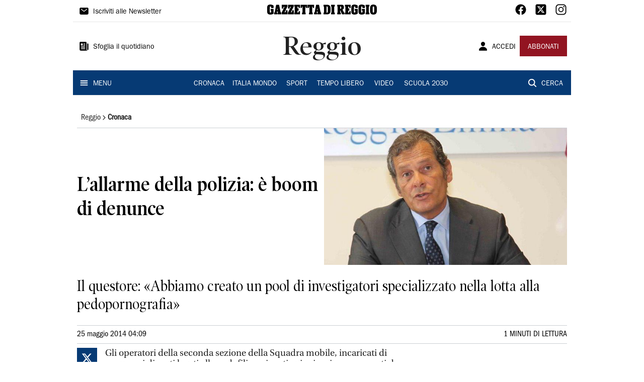

--- FILE ---
content_type: text/html; charset=utf-8
request_url: https://www.gazzettadireggio.it/reggio/cronaca/2014/05/25/news/l-allarme-della-polizia-e-boom-di-denunce-1.9300318
body_size: 12076
content:
<!DOCTYPE html><html lang="it"><head><meta charSet="utf-8"/><title>L’allarme della polizia: è boom di denunce  - Gazzetta di Reggio</title><meta name="description" content="Il questore: «Abbiamo creato un pool di investigatori specializzato nella lotta alla pedopornografia»"/><link rel="canonical" href="https://www.gazzettadireggio.it/reggio/cronaca/2014/05/25/news/l-allarme-della-polizia-e-boom-di-denunce-1.9300318"/><meta name="viewport" content="width=device-width, initial-scale=1"/><meta name="theme-color" content="#000000"/><meta property="og:site_name" content="Gazzetta di Reggio"/><meta property="og:type" content="article"/><meta property="og:title" content="L’allarme della polizia: è boom di denunce "/><meta property="og:description" content="Il questore: «Abbiamo creato un pool di investigatori specializzato nella lotta alla pedopornografia»"/><meta property="og:image" content="https://api-sites-prd.saegroup.abinsula.com/api/social/image/contentid/policy:1.9300317:1649458590/image/image.jpg"/><meta property="og:url" content="https://www.gazzettadireggio.it/reggio/cronaca/2014/05/25/news/l-allarme-della-polizia-e-boom-di-denunce-1.9300318"/><meta name="twitter:card" content="summary_large_image"/><meta name="twitter:image" content="https://api-sites-prd.saegroup.abinsula.com/api/social/image/contentid/policy:1.9300317:1649458590/image/image.jpg"/><meta name="twitter:site" content="@gazzettaReggioE"/><meta name="twitter:title" content="L’allarme della polizia: è boom di denunce  Gazzetta di Reggio"/><meta name="twitter:description" content="Il questore: «Abbiamo creato un pool di investigatori specializzato nella lotta alla pedopornografia»"/><meta name="twitter:url" content="https://www.gazzettadireggio.it/reggio/cronaca/2014/05/25/news/l-allarme-della-polizia-e-boom-di-denunce-1.9300318"/><script type="application/ld+json">{"@context":"https://schema.org","@type":"Article","mainEntityOfPage":{"@type":"WebPage","@id":"https://www.gazzettadireggio.it/reggio/cronaca/2014/05/25/news/l-allarme-della-polizia-e-boom-di-denunce-1.9300318"},"headline":"L’allarme della polizia: è boom di denunce ","description":"Il questore: «Abbiamo creato un pool di investigatori specializzato nella lotta alla pedopornografia»","image":"https://api-sites-prd.saegroup.abinsula.com/api/social/image/contentid/policy:1.9300317:1649458590/image/image.jpg","author":{"@type":"Person","name":"Redazione Gazzetta di Reggio"},"publisher":{"@type":"Organization","name":"Gazzetta di Reggio","logo":{"@type":"ImageObject","url":"https://www.gazzettadireggio.it/favicon/android-chrome-192x192.png"}},"datePublished":"2014-05-25T02:09:00Z","dateModified":"2022-04-08T22:56:38Z","isAccessibleForFree":true}</script><meta name="tags" content=""/><meta name="type" content=""/><link rel="preload" as="image" imageSrcSet="https://api-sites-prd.saegroup.abinsula.com/api/media/image/contentid/policy:1.9300317:1649458590/image/image.jpg?f=detail_558&amp;h=720&amp;w=1280&amp;$p$f$h$w=d5eb06a 640w, https://api-sites-prd.saegroup.abinsula.com/api/media/image/contentid/policy:1.9300317:1649458590/image/image.jpg?f=detail_558&amp;h=720&amp;w=1280&amp;$p$f$h$w=d5eb06a 750w, https://api-sites-prd.saegroup.abinsula.com/api/media/image/contentid/policy:1.9300317:1649458590/image/image.jpg?f=detail_558&amp;h=720&amp;w=1280&amp;$p$f$h$w=d5eb06a 828w, https://api-sites-prd.saegroup.abinsula.com/api/media/image/contentid/policy:1.9300317:1649458590/image/image.jpg?f=detail_558&amp;h=720&amp;w=1280&amp;$p$f$h$w=d5eb06a 1080w, https://api-sites-prd.saegroup.abinsula.com/api/media/image/contentid/policy:1.9300317:1649458590/image/image.jpg?f=detail_558&amp;h=720&amp;w=1280&amp;$p$f$h$w=d5eb06a 1200w, https://api-sites-prd.saegroup.abinsula.com/api/media/image/contentid/policy:1.9300317:1649458590/image/image.jpg?f=detail_558&amp;h=720&amp;w=1280&amp;$p$f$h$w=d5eb06a 1920w, https://api-sites-prd.saegroup.abinsula.com/api/media/image/contentid/policy:1.9300317:1649458590/image/image.jpg?f=detail_558&amp;h=720&amp;w=1280&amp;$p$f$h$w=d5eb06a 2048w, https://api-sites-prd.saegroup.abinsula.com/api/media/image/contentid/policy:1.9300317:1649458590/image/image.jpg?f=detail_558&amp;h=720&amp;w=1280&amp;$p$f$h$w=d5eb06a 3840w" imageSizes="100vw"/><meta name="next-head-count" content="22"/><link rel="dns-prefetch" href="https://api-sites-prd.saegroup.abinsula.com"/><link rel="dns-prefetch" href="http://cdn.iubenda.com"/><link rel="preload" href="/fonts/Utopia/Utopia-Regular.otf" as="font" type="font/otf" crossorigin="anonymous"/><link rel="preload" href="/fonts/ITCFranklinGothicStd/ITCFranklinGothicStd-Book.otf" as="font" type="font/otf" crossorigin="anonymous"/><link rel="preload" href="/fonts/ITCFranklinGothicStd/ITC_Franklin_Gothic_Book_Condensed.otf" as="font" type="font/otf" crossorigin="anonymous"/><link rel="preload" href="/fonts/PoynterOldstyleDisplay/PoynterOldstyleDisplay-SemiBold.ttf" as="font" type="font/ttf" crossorigin="anonymous"/><link rel="preload" href="/fonts/PoynterOldstyleDisplay/PoynterOldstyleDisplay-NarRoman.ttf" as="font" type="font/ttf" crossorigin="anonymous"/><link rel="preload" href="/fonts/PoynterOldstyleDisplay/PoynterOldstyleDisplay-NarSemiBd.ttf" as="font" type="font/ttf" crossorigin="anonymous"/><link rel="preload" href="/fonts/PoynterOldstyleDisplay/PoynterOldstyleDisplay-NarBold.ttf" as="font" type="font/ttf" crossorigin="anonymous"/><link rel="preload" as="style" href="https://assets.evolutionadv.it/gazzettadireggio_it/gazzettadireggio_it_CLS.css"/><link rel="preload" as="style" href="/vendor/cls.css"/><meta name="theme-color" content="#063A74"/><link rel="shortcut icon" href="/favicon/favicon.ico"/><link rel="apple-touch-icon" sizes="180x180" href="/favicon/apple-touch-icon.png"/><link rel="icon" type="image/png" sizes="32x32" href="/favicon/favicon-32x32.png"/><link rel="icon" type="image/png" sizes="16x16" href="/favicon/favicon-16x16.png"/><link rel="manifest" href="/favicon/site.webmanifest"/><link rel="manifest" href="/favicon/browserconfig.xml"/><meta name="msapplication-TileColor" content="#da532c"/><meta name="theme-color" content="#ffffff"/><meta name="next-font-preconnect"/><link rel="preload" href="/_next/static/css/d012f1ba6bf572db.css" as="style"/><link rel="stylesheet" href="/_next/static/css/d012f1ba6bf572db.css" data-n-g=""/><noscript data-n-css=""></noscript><script defer="" nomodule="" src="/_next/static/chunks/polyfills-5cd94c89d3acac5f.js"></script><script defer="" src="/_next/static/chunks/c7773329.c315a112812126f7.js"></script><script defer="" src="/_next/static/chunks/7739-330e63c538651960.js"></script><script defer="" src="/_next/static/chunks/4257-41167747ae19b385.js"></script><script defer="" src="/_next/static/chunks/1264-7a70b19481011be2.js"></script><script defer="" src="/_next/static/chunks/3500.0f404e128aaf0425.js"></script><script defer="" src="/_next/static/chunks/4860.7d2b5f2493af63ea.js"></script><script defer="" src="/_next/static/chunks/8230.6f15d59604e3456b.js"></script><script defer="" src="/_next/static/chunks/7525-e415a64225f7ae98.js"></script><script defer="" src="/_next/static/chunks/2349-b3aeee4d8ee2f532.js"></script><script defer="" src="/_next/static/chunks/4312-6e10f9c0fec0db01.js"></script><script defer="" src="/_next/static/chunks/9669-49abdba803541e70.js"></script><script defer="" src="/_next/static/chunks/7875-6c375dcd0a4bcd72.js"></script><script defer="" src="/_next/static/chunks/6066-a0458d85fa319e59.js"></script><script defer="" src="/_next/static/chunks/7720-e2185539e45b32ae.js"></script><script defer="" src="/_next/static/chunks/5561-e22ee84512fff7ad.js"></script><script defer="" src="/_next/static/chunks/2811-0744311c6adb6f49.js"></script><script defer="" src="/_next/static/chunks/9273-9193af561760cc1b.js"></script><script defer="" src="/_next/static/chunks/8136-f1f6a1714e3d4cd9.js"></script><script defer="" src="/_next/static/chunks/2740-bf827872cca7544f.js"></script><script defer="" src="/_next/static/chunks/5145.794097ea7f9e734e.js"></script><script defer="" src="/_next/static/chunks/8547.7a242ce3a7945cde.js"></script><script src="/_next/static/chunks/webpack-fd4b04a048197147.js" defer=""></script><script src="/_next/static/chunks/framework-9cf46cf0fe8d1146.js" defer=""></script><script src="/_next/static/chunks/main-d07e08b5bb7411a4.js" defer=""></script><script src="/_next/static/chunks/pages/_app-5446ce527928c0ec.js" defer=""></script><script src="/_next/static/chunks/pages/%5Bedition%5D/%5Bsection%5D/%5B...slug%5D-3a1a70976354bb70.js" defer=""></script><script src="/_next/static/bIGXbSdam_isNvjvFdAjW/_buildManifest.js" defer=""></script><script src="/_next/static/bIGXbSdam_isNvjvFdAjW/_ssgManifest.js" defer=""></script><script src="/_next/static/bIGXbSdam_isNvjvFdAjW/_middlewareManifest.js" defer=""></script></head><body><div id="__next"><div id="adv-Position3"></div><div id="adv-Top"></div><style data-emotion="css 4niht">.css-4niht{width:100%;margin-left:auto;box-sizing:border-box;margin-right:auto;display:block;background-color:#ffffff;}@media (min-width:990px){.css-4niht{max-width:990px;}}</style><header class="MuiContainer-root MuiContainer-maxWidthLg MuiContainer-disableGutters css-4niht"><h1 style="margin:0;height:1px;width:1px;position:absolute;clip:rect(0,0,0,0);overflow:hidden">Gazzetta di Reggio</h1><style data-emotion="css gmrggp">.css-gmrggp{display:-webkit-box;display:-webkit-flex;display:-ms-flexbox;display:flex;-webkit-flex-direction:row;-ms-flex-direction:row;flex-direction:row;-webkit-align-items:center;-webkit-box-align:center;-ms-flex-align:center;align-items:center;border-bottom:1px solid;border-color:#e6e6e6;-webkit-box-flex-wrap:wrap;-webkit-flex-wrap:wrap;-ms-flex-wrap:wrap;flex-wrap:wrap;height:44px;padding-left:8px;padding-right:8px;}</style><div class="MuiStack-root css-gmrggp"><style data-emotion="css dintrd">.css-dintrd{width:25%;-webkit-box-pack:start;-ms-flex-pack:start;-webkit-justify-content:flex-start;justify-content:flex-start;-webkit-align-items:center;-webkit-box-align:center;-ms-flex-align:center;align-items:center;display:-webkit-box;display:-webkit-flex;display:-ms-flexbox;display:flex;}</style><div class="MuiBox-root css-dintrd"><style data-emotion="css os8vzk">.css-os8vzk{font-family:ITCFranklinGothicStd-Book,Franklin_Gothic_Book,PoynterOldstyleDisplay-SemiBold,PoynterOldstyleDisplay-NarSemiBd,PoynterOldstyleDisplay-NarRoman,PoynterOldstyleDisplay-NarBold,Utopia-Regular;font-weight:500;font-size:0.875rem;line-height:1.75;text-transform:uppercase;min-width:64px;padding:6px 8px;border-radius:4px;-webkit-transition:background-color 250ms cubic-bezier(0.4, 0, 0.2, 1) 0ms,box-shadow 250ms cubic-bezier(0.4, 0, 0.2, 1) 0ms,border-color 250ms cubic-bezier(0.4, 0, 0.2, 1) 0ms,color 250ms cubic-bezier(0.4, 0, 0.2, 1) 0ms;transition:background-color 250ms cubic-bezier(0.4, 0, 0.2, 1) 0ms,box-shadow 250ms cubic-bezier(0.4, 0, 0.2, 1) 0ms,border-color 250ms cubic-bezier(0.4, 0, 0.2, 1) 0ms,color 250ms cubic-bezier(0.4, 0, 0.2, 1) 0ms;color:#000000;box-shadow:none;font-family:ITCFranklinGothicStd-Book;border-radius:0;}.css-os8vzk:hover{-webkit-text-decoration:none;text-decoration:none;background-color:rgba(0, 0, 0, 0.04);}@media (hover: none){.css-os8vzk:hover{background-color:transparent;}}.css-os8vzk.Mui-disabled{color:rgba(0, 0, 0, 0.26);}.css-os8vzk:hover{box-shadow:none;}.css-os8vzk.Mui-focusVisible{box-shadow:none;}.css-os8vzk:active{box-shadow:none;}.css-os8vzk.Mui-disabled{box-shadow:none;}</style><style data-emotion="css cwwmzq">.css-cwwmzq{display:-webkit-inline-box;display:-webkit-inline-flex;display:-ms-inline-flexbox;display:inline-flex;-webkit-align-items:center;-webkit-box-align:center;-ms-flex-align:center;align-items:center;-webkit-box-pack:center;-ms-flex-pack:center;-webkit-justify-content:center;justify-content:center;position:relative;box-sizing:border-box;-webkit-tap-highlight-color:transparent;background-color:transparent;outline:0;border:0;margin:0;border-radius:0;padding:0;cursor:pointer;-webkit-user-select:none;-moz-user-select:none;-ms-user-select:none;user-select:none;vertical-align:middle;-moz-appearance:none;-webkit-appearance:none;-webkit-text-decoration:none;text-decoration:none;color:inherit;font-family:ITCFranklinGothicStd-Book,Franklin_Gothic_Book,PoynterOldstyleDisplay-SemiBold,PoynterOldstyleDisplay-NarSemiBd,PoynterOldstyleDisplay-NarRoman,PoynterOldstyleDisplay-NarBold,Utopia-Regular;font-weight:500;font-size:0.875rem;line-height:1.75;text-transform:uppercase;min-width:64px;padding:6px 8px;border-radius:4px;-webkit-transition:background-color 250ms cubic-bezier(0.4, 0, 0.2, 1) 0ms,box-shadow 250ms cubic-bezier(0.4, 0, 0.2, 1) 0ms,border-color 250ms cubic-bezier(0.4, 0, 0.2, 1) 0ms,color 250ms cubic-bezier(0.4, 0, 0.2, 1) 0ms;transition:background-color 250ms cubic-bezier(0.4, 0, 0.2, 1) 0ms,box-shadow 250ms cubic-bezier(0.4, 0, 0.2, 1) 0ms,border-color 250ms cubic-bezier(0.4, 0, 0.2, 1) 0ms,color 250ms cubic-bezier(0.4, 0, 0.2, 1) 0ms;color:#000000;box-shadow:none;font-family:ITCFranklinGothicStd-Book;border-radius:0;}.css-cwwmzq::-moz-focus-inner{border-style:none;}.css-cwwmzq.Mui-disabled{pointer-events:none;cursor:default;}@media print{.css-cwwmzq{-webkit-print-color-adjust:exact;color-adjust:exact;}}.css-cwwmzq:hover{-webkit-text-decoration:none;text-decoration:none;background-color:rgba(0, 0, 0, 0.04);}@media (hover: none){.css-cwwmzq:hover{background-color:transparent;}}.css-cwwmzq.Mui-disabled{color:rgba(0, 0, 0, 0.26);}.css-cwwmzq:hover{box-shadow:none;}.css-cwwmzq.Mui-focusVisible{box-shadow:none;}.css-cwwmzq:active{box-shadow:none;}.css-cwwmzq.Mui-disabled{box-shadow:none;}</style><button class="MuiButtonBase-root MuiButton-root MuiButton-text MuiButton-textBlack MuiButton-sizeMedium MuiButton-textSizeMedium MuiButton-disableElevation MuiButton-root MuiButton-text MuiButton-textBlack MuiButton-sizeMedium MuiButton-textSizeMedium MuiButton-disableElevation css-cwwmzq" tabindex="0" type="button"><style data-emotion="css 1l6c7y9">.css-1l6c7y9{display:inherit;margin-right:8px;margin-left:-4px;}.css-1l6c7y9>*:nth-of-type(1){font-size:20px;}</style><span class="MuiButton-startIcon MuiButton-iconSizeMedium css-1l6c7y9"><svg stroke="currentColor" fill="currentColor" stroke-width="0" viewBox="0 0 512 512" height="1em" width="1em" xmlns="http://www.w3.org/2000/svg"><path d="M424 80H88a56.06 56.06 0 00-56 56v240a56.06 56.06 0 0056 56h336a56.06 56.06 0 0056-56V136a56.06 56.06 0 00-56-56zm-14.18 92.63l-144 112a16 16 0 01-19.64 0l-144-112a16 16 0 1119.64-25.26L256 251.73l134.18-104.36a16 16 0 0119.64 25.26z"></path></svg></span><style data-emotion="css 4md08z">.css-4md08z{margin:0;font-family:ITCFranklinGothicStd-Book,Franklin_Gothic_Book,PoynterOldstyleDisplay-SemiBold,PoynterOldstyleDisplay-NarSemiBd,PoynterOldstyleDisplay-NarRoman,PoynterOldstyleDisplay-NarBold,Utopia-Regular;font-weight:500;font-size:0.875rem;line-height:1.75;text-transform:uppercase;font-family:PoynterOldstyleDisplay-NarRoman;margin-bottom:0px;margin-top:5px;font-family:ITCFranklinGothicStd-Book;text-transform:none;-webkit-text-decoration:none;text-decoration:none;}</style><a class="MuiTypography-root MuiTypography-button css-4md08z" href="https://paywall-crm-prd.saegroup.abinsula.com/gazzetta-di-reggio/newsletters">Iscriviti alle Newsletter</a></button></div><style data-emotion="css o0q02a">.css-o0q02a{width:50%;-webkit-box-pack:center;-ms-flex-pack:center;-webkit-justify-content:center;justify-content:center;-webkit-align-items:center;-webkit-box-align:center;-ms-flex-align:center;align-items:center;display:-webkit-box;display:-webkit-flex;display:-ms-flexbox;display:flex;}</style><div class="MuiBox-root css-o0q02a"><a style="text-decoration:none" href="https://www.gazzettadireggio.it" target="_self"></a></div><style data-emotion="css 1axztkq">.css-1axztkq{width:25%;-webkit-box-pack:end;-ms-flex-pack:end;-webkit-justify-content:flex-end;justify-content:flex-end;-webkit-align-items:center;-webkit-box-align:center;-ms-flex-align:center;align-items:center;display:-webkit-box;display:-webkit-flex;display:-ms-flexbox;display:flex;}</style><div class="MuiBox-root css-1axztkq"><style data-emotion="css 1t62lt9">.css-1t62lt9{display:-webkit-box;display:-webkit-flex;display:-ms-flexbox;display:flex;-webkit-flex-direction:row;-ms-flex-direction:row;flex-direction:row;}.css-1t62lt9>:not(style)+:not(style){margin:0;margin-left:16px;}</style><div class="MuiStack-root css-1t62lt9"><a style="text-decoration:none" href="https://www.facebook.com/gazzettadireggio" target="_self"><svg stroke="currentColor" fill="currentColor" stroke-width="0" viewBox="0 0 512 512" color="black" font-size="24" style="color:black" height="1em" width="1em" xmlns="http://www.w3.org/2000/svg"><path fill-rule="evenodd" d="M480 257.35c0-123.7-100.3-224-224-224s-224 100.3-224 224c0 111.8 81.9 204.47 189 221.29V322.12h-56.89v-64.77H221V208c0-56.13 33.45-87.16 84.61-87.16 24.51 0 50.15 4.38 50.15 4.38v55.13H327.5c-27.81 0-36.51 17.26-36.51 35v42h62.12l-9.92 64.77H291v156.54c107.1-16.81 189-109.48 189-221.31z"></path></svg></a><a style="text-decoration:none" href="https://twitter.com/gazzettaReggioE" target="_self"><svg stroke="currentColor" fill="currentColor" stroke-width="0" viewBox="0 0 448 512" color="black" font-size="24" style="color:black" height="1em" width="1em" xmlns="http://www.w3.org/2000/svg"><path d="M64 32C28.7 32 0 60.7 0 96V416c0 35.3 28.7 64 64 64H384c35.3 0 64-28.7 64-64V96c0-35.3-28.7-64-64-64H64zm297.1 84L257.3 234.6 379.4 396H283.8L209 298.1 123.3 396H75.8l111-126.9L69.7 116h98l67.7 89.5L313.6 116h47.5zM323.3 367.6L153.4 142.9H125.1L296.9 367.6h26.3z"></path></svg></a><a style="text-decoration:none" href="https://www.instagram.com/gazzetta_re/" target="_self"><svg stroke="currentColor" fill="currentColor" stroke-width="0" viewBox="0 0 512 512" color="black" font-size="24" style="color:black" height="1em" width="1em" xmlns="http://www.w3.org/2000/svg"><path d="M349.33 69.33a93.62 93.62 0 0193.34 93.34v186.66a93.62 93.62 0 01-93.34 93.34H162.67a93.62 93.62 0 01-93.34-93.34V162.67a93.62 93.62 0 0193.34-93.34h186.66m0-37.33H162.67C90.8 32 32 90.8 32 162.67v186.66C32 421.2 90.8 480 162.67 480h186.66C421.2 480 480 421.2 480 349.33V162.67C480 90.8 421.2 32 349.33 32z"></path><path d="M377.33 162.67a28 28 0 1128-28 27.94 27.94 0 01-28 28zM256 181.33A74.67 74.67 0 11181.33 256 74.75 74.75 0 01256 181.33m0-37.33a112 112 0 10112 112 112 112 0 00-112-112z"></path></svg></a></div></div></div><style data-emotion="css kk4ivl">.css-kk4ivl{display:-webkit-box;display:-webkit-flex;display:-ms-flexbox;display:flex;-webkit-flex-direction:row;-ms-flex-direction:row;flex-direction:row;-webkit-align-items:center;-webkit-box-align:center;-ms-flex-align:center;align-items:center;border-bottom:1px solid;border-color:#e6e6e6;height:96px;padding-left:8px;padding-right:8px;}</style><div class="MuiStack-root css-kk4ivl"><div class="MuiBox-root css-dintrd"><button class="MuiButtonBase-root MuiButton-root MuiButton-text MuiButton-textBlack MuiButton-sizeMedium MuiButton-textSizeMedium MuiButton-disableElevation MuiButton-root MuiButton-text MuiButton-textBlack MuiButton-sizeMedium MuiButton-textSizeMedium MuiButton-disableElevation css-cwwmzq" tabindex="0" type="button"><span class="MuiButton-startIcon MuiButton-iconSizeMedium css-1l6c7y9"><svg stroke="currentColor" fill="currentColor" stroke-width="0" viewBox="0 0 512 512" height="1em" width="1em" xmlns="http://www.w3.org/2000/svg"><path d="M439.91 112h-23.82a.09.09 0 00-.09.09V416a32 32 0 0032 32 32 32 0 0032-32V152.09A40.09 40.09 0 00439.91 112z"></path><path d="M384 416V72a40 40 0 00-40-40H72a40 40 0 00-40 40v352a56 56 0 0056 56h342.85a1.14 1.14 0 001.15-1.15 1.14 1.14 0 00-.85-1.1A64.11 64.11 0 01384 416zM96 128a16 16 0 0116-16h64a16 16 0 0116 16v64a16 16 0 01-16 16h-64a16 16 0 01-16-16zm208 272H112.45c-8.61 0-16-6.62-16.43-15.23A16 16 0 01112 368h191.55c8.61 0 16 6.62 16.43 15.23A16 16 0 01304 400zm0-64H112.45c-8.61 0-16-6.62-16.43-15.23A16 16 0 01112 304h191.55c8.61 0 16 6.62 16.43 15.23A16 16 0 01304 336zm0-64H112.45c-8.61 0-16-6.62-16.43-15.23A16 16 0 01112 240h191.55c8.61 0 16 6.62 16.43 15.23A16 16 0 01304 272zm0-64h-63.55c-8.61 0-16-6.62-16.43-15.23A16 16 0 01240 176h63.55c8.61 0 16 6.62 16.43 15.23A16 16 0 01304 208zm0-64h-63.55c-8.61 0-16-6.62-16.43-15.23A16 16 0 01240 112h63.55c8.61 0 16 6.62 16.43 15.23A16 16 0 01304 144z"></path></svg></span><a class="MuiTypography-root MuiTypography-button css-4md08z" href="https://webreader-prd.saegroup.abinsula.com/LGDR">Sfoglia il quotidiano</a></button></div><div class="MuiBox-root css-o0q02a"><style data-emotion="css h5w9af">.css-h5w9af{margin:0;font-size:2.0625rem;detail:43px;font-family:ITCFranklinGothicStd-Book,Franklin_Gothic_Book,PoynterOldstyleDisplay-SemiBold,PoynterOldstyleDisplay-NarSemiBd,PoynterOldstyleDisplay-NarRoman,PoynterOldstyleDisplay-NarBold,Utopia-Regular;font-weight:400;line-height:1.167;font-family:PoynterOldstyleDisplay-NarRoman;font-family:PoynterOldstyleDisplay-SemiBold;}@media (min-width:600px){.css-h5w9af{font-size:2.7849rem;}}@media (min-width:900px){.css-h5w9af{font-size:2.9991rem;}}@media (min-width:990px){.css-h5w9af{font-size:3.2134rem;}}</style><h3 class="MuiTypography-root MuiTypography-h3 css-h5w9af">Reggio</h3></div><div class="MuiBox-root css-1axztkq"><style data-emotion="css 1ialerq">.css-1ialerq{display:-webkit-box;display:-webkit-flex;display:-ms-flexbox;display:flex;-webkit-flex-direction:row;-ms-flex-direction:row;flex-direction:row;-webkit-align-items:center;-webkit-box-align:center;-ms-flex-align:center;align-items:center;-webkit-box-pack:justify;-webkit-justify-content:space-between;justify-content:space-between;}</style><div class="MuiStack-root css-1ialerq"><button class="MuiButtonBase-root MuiButton-root MuiButton-text MuiButton-textBlack MuiButton-sizeMedium MuiButton-textSizeMedium MuiButton-disableElevation MuiButton-root MuiButton-text MuiButton-textBlack MuiButton-sizeMedium MuiButton-textSizeMedium MuiButton-disableElevation css-cwwmzq" tabindex="0" type="button"><span class="MuiButton-startIcon MuiButton-iconSizeMedium css-1l6c7y9"><svg stroke="currentColor" fill="currentColor" stroke-width="0" viewBox="0 0 512 512" height="1em" width="1em" xmlns="http://www.w3.org/2000/svg"><path d="M332.64 64.58C313.18 43.57 286 32 256 32c-30.16 0-57.43 11.5-76.8 32.38-19.58 21.11-29.12 49.8-26.88 80.78C156.76 206.28 203.27 256 256 256s99.16-49.71 103.67-110.82c2.27-30.7-7.33-59.33-27.03-80.6zM432 480H80a31 31 0 01-24.2-11.13c-6.5-7.77-9.12-18.38-7.18-29.11C57.06 392.94 83.4 353.61 124.8 326c36.78-24.51 83.37-38 131.2-38s94.42 13.5 131.2 38c41.4 27.6 67.74 66.93 76.18 113.75 1.94 10.73-.68 21.34-7.18 29.11A31 31 0 01432 480z"></path></svg></span><a class="MuiTypography-root MuiTypography-button css-4md08z" href="/api/auth/login?returnTo=/reggio/cronaca/2014/05/25/news/l-allarme-della-polizia-e-boom-di-denunce-1.9300318">ACCEDI</a></button><style data-emotion="css 1ab13xs">.css-1ab13xs{font-family:ITCFranklinGothicStd-Book,Franklin_Gothic_Book,PoynterOldstyleDisplay-SemiBold,PoynterOldstyleDisplay-NarSemiBd,PoynterOldstyleDisplay-NarRoman,PoynterOldstyleDisplay-NarBold,Utopia-Regular;font-weight:500;font-size:0.875rem;line-height:1.75;text-transform:uppercase;min-width:64px;padding:6px 16px;border-radius:4px;-webkit-transition:background-color 250ms cubic-bezier(0.4, 0, 0.2, 1) 0ms,box-shadow 250ms cubic-bezier(0.4, 0, 0.2, 1) 0ms,border-color 250ms cubic-bezier(0.4, 0, 0.2, 1) 0ms,color 250ms cubic-bezier(0.4, 0, 0.2, 1) 0ms;transition:background-color 250ms cubic-bezier(0.4, 0, 0.2, 1) 0ms,box-shadow 250ms cubic-bezier(0.4, 0, 0.2, 1) 0ms,border-color 250ms cubic-bezier(0.4, 0, 0.2, 1) 0ms,color 250ms cubic-bezier(0.4, 0, 0.2, 1) 0ms;color:#fff;background-color:#921421;box-shadow:0px 3px 1px -2px rgba(0,0,0,0.2),0px 2px 2px 0px rgba(0,0,0,0.14),0px 1px 5px 0px rgba(0,0,0,0.12);box-shadow:none;font-family:ITCFranklinGothicStd-Book;border-radius:0;}.css-1ab13xs:hover{-webkit-text-decoration:none;text-decoration:none;background-color:rgb(102, 14, 23);box-shadow:0px 2px 4px -1px rgba(0,0,0,0.2),0px 4px 5px 0px rgba(0,0,0,0.14),0px 1px 10px 0px rgba(0,0,0,0.12);}@media (hover: none){.css-1ab13xs:hover{background-color:#921421;}}.css-1ab13xs:active{box-shadow:0px 5px 5px -3px rgba(0,0,0,0.2),0px 8px 10px 1px rgba(0,0,0,0.14),0px 3px 14px 2px rgba(0,0,0,0.12);}.css-1ab13xs.Mui-focusVisible{box-shadow:0px 3px 5px -1px rgba(0,0,0,0.2),0px 6px 10px 0px rgba(0,0,0,0.14),0px 1px 18px 0px rgba(0,0,0,0.12);}.css-1ab13xs.Mui-disabled{color:rgba(0, 0, 0, 0.26);box-shadow:none;background-color:rgba(0, 0, 0, 0.12);}.css-1ab13xs:hover{box-shadow:none;}.css-1ab13xs.Mui-focusVisible{box-shadow:none;}.css-1ab13xs:active{box-shadow:none;}.css-1ab13xs.Mui-disabled{box-shadow:none;}</style><style data-emotion="css 8iu28r">.css-8iu28r{display:-webkit-inline-box;display:-webkit-inline-flex;display:-ms-inline-flexbox;display:inline-flex;-webkit-align-items:center;-webkit-box-align:center;-ms-flex-align:center;align-items:center;-webkit-box-pack:center;-ms-flex-pack:center;-webkit-justify-content:center;justify-content:center;position:relative;box-sizing:border-box;-webkit-tap-highlight-color:transparent;background-color:transparent;outline:0;border:0;margin:0;border-radius:0;padding:0;cursor:pointer;-webkit-user-select:none;-moz-user-select:none;-ms-user-select:none;user-select:none;vertical-align:middle;-moz-appearance:none;-webkit-appearance:none;-webkit-text-decoration:none;text-decoration:none;color:inherit;font-family:ITCFranklinGothicStd-Book,Franklin_Gothic_Book,PoynterOldstyleDisplay-SemiBold,PoynterOldstyleDisplay-NarSemiBd,PoynterOldstyleDisplay-NarRoman,PoynterOldstyleDisplay-NarBold,Utopia-Regular;font-weight:500;font-size:0.875rem;line-height:1.75;text-transform:uppercase;min-width:64px;padding:6px 16px;border-radius:4px;-webkit-transition:background-color 250ms cubic-bezier(0.4, 0, 0.2, 1) 0ms,box-shadow 250ms cubic-bezier(0.4, 0, 0.2, 1) 0ms,border-color 250ms cubic-bezier(0.4, 0, 0.2, 1) 0ms,color 250ms cubic-bezier(0.4, 0, 0.2, 1) 0ms;transition:background-color 250ms cubic-bezier(0.4, 0, 0.2, 1) 0ms,box-shadow 250ms cubic-bezier(0.4, 0, 0.2, 1) 0ms,border-color 250ms cubic-bezier(0.4, 0, 0.2, 1) 0ms,color 250ms cubic-bezier(0.4, 0, 0.2, 1) 0ms;color:#fff;background-color:#921421;box-shadow:0px 3px 1px -2px rgba(0,0,0,0.2),0px 2px 2px 0px rgba(0,0,0,0.14),0px 1px 5px 0px rgba(0,0,0,0.12);box-shadow:none;font-family:ITCFranklinGothicStd-Book;border-radius:0;}.css-8iu28r::-moz-focus-inner{border-style:none;}.css-8iu28r.Mui-disabled{pointer-events:none;cursor:default;}@media print{.css-8iu28r{-webkit-print-color-adjust:exact;color-adjust:exact;}}.css-8iu28r:hover{-webkit-text-decoration:none;text-decoration:none;background-color:rgb(102, 14, 23);box-shadow:0px 2px 4px -1px rgba(0,0,0,0.2),0px 4px 5px 0px rgba(0,0,0,0.14),0px 1px 10px 0px rgba(0,0,0,0.12);}@media (hover: none){.css-8iu28r:hover{background-color:#921421;}}.css-8iu28r:active{box-shadow:0px 5px 5px -3px rgba(0,0,0,0.2),0px 8px 10px 1px rgba(0,0,0,0.14),0px 3px 14px 2px rgba(0,0,0,0.12);}.css-8iu28r.Mui-focusVisible{box-shadow:0px 3px 5px -1px rgba(0,0,0,0.2),0px 6px 10px 0px rgba(0,0,0,0.14),0px 1px 18px 0px rgba(0,0,0,0.12);}.css-8iu28r.Mui-disabled{color:rgba(0, 0, 0, 0.26);box-shadow:none;background-color:rgba(0, 0, 0, 0.12);}.css-8iu28r:hover{box-shadow:none;}.css-8iu28r.Mui-focusVisible{box-shadow:none;}.css-8iu28r:active{box-shadow:none;}.css-8iu28r.Mui-disabled{box-shadow:none;}</style><button class="MuiButtonBase-root MuiButton-root MuiButton-contained MuiButton-containedSecondary MuiButton-sizeMedium MuiButton-containedSizeMedium MuiButton-disableElevation MuiButton-root MuiButton-contained MuiButton-containedSecondary MuiButton-sizeMedium MuiButton-containedSizeMedium MuiButton-disableElevation css-8iu28r" tabindex="0" type="button"><a class="MuiTypography-root MuiTypography-button css-4md08z" href="https://paywall-crm-prd.saegroup.abinsula.com/gazzetta-di-reggio/abbonamenti">ABBONATI</a></button></div></div></div><style data-emotion="css 131k5dz">.css-131k5dz{display:-webkit-box;display:-webkit-flex;display:-ms-flexbox;display:flex;-webkit-flex-direction:row;-ms-flex-direction:row;flex-direction:row;-webkit-box-pack:justify;-webkit-justify-content:space-between;justify-content:space-between;-webkit-align-items:center;-webkit-box-align:center;-ms-flex-align:center;align-items:center;border-bottom:1px solid;border-color:#e6e6e6;background-color:#063A74;padding:8px;padding-top:4px;padding-bottom:4px;}</style><nav class="MuiStack-root css-131k5dz"><style data-emotion="css mjijkf">.css-mjijkf{font-family:ITCFranklinGothicStd-Book,Franklin_Gothic_Book,PoynterOldstyleDisplay-SemiBold,PoynterOldstyleDisplay-NarSemiBd,PoynterOldstyleDisplay-NarRoman,PoynterOldstyleDisplay-NarBold,Utopia-Regular;font-weight:500;font-size:0.875rem;line-height:1.75;text-transform:uppercase;min-width:64px;padding:6px 8px;border-radius:4px;-webkit-transition:background-color 250ms cubic-bezier(0.4, 0, 0.2, 1) 0ms,box-shadow 250ms cubic-bezier(0.4, 0, 0.2, 1) 0ms,border-color 250ms cubic-bezier(0.4, 0, 0.2, 1) 0ms,color 250ms cubic-bezier(0.4, 0, 0.2, 1) 0ms;transition:background-color 250ms cubic-bezier(0.4, 0, 0.2, 1) 0ms,box-shadow 250ms cubic-bezier(0.4, 0, 0.2, 1) 0ms,border-color 250ms cubic-bezier(0.4, 0, 0.2, 1) 0ms,color 250ms cubic-bezier(0.4, 0, 0.2, 1) 0ms;color:#ffffff;box-shadow:none;font-family:ITCFranklinGothicStd-Book;border-radius:0;}.css-mjijkf:hover{-webkit-text-decoration:none;text-decoration:none;background-color:rgba(255, 255, 255, 0.04);}@media (hover: none){.css-mjijkf:hover{background-color:transparent;}}.css-mjijkf.Mui-disabled{color:rgba(0, 0, 0, 0.26);}.css-mjijkf:hover{box-shadow:none;}.css-mjijkf.Mui-focusVisible{box-shadow:none;}.css-mjijkf:active{box-shadow:none;}.css-mjijkf.Mui-disabled{box-shadow:none;}</style><style data-emotion="css 1vmsc13">.css-1vmsc13{display:-webkit-inline-box;display:-webkit-inline-flex;display:-ms-inline-flexbox;display:inline-flex;-webkit-align-items:center;-webkit-box-align:center;-ms-flex-align:center;align-items:center;-webkit-box-pack:center;-ms-flex-pack:center;-webkit-justify-content:center;justify-content:center;position:relative;box-sizing:border-box;-webkit-tap-highlight-color:transparent;background-color:transparent;outline:0;border:0;margin:0;border-radius:0;padding:0;cursor:pointer;-webkit-user-select:none;-moz-user-select:none;-ms-user-select:none;user-select:none;vertical-align:middle;-moz-appearance:none;-webkit-appearance:none;-webkit-text-decoration:none;text-decoration:none;color:inherit;font-family:ITCFranklinGothicStd-Book,Franklin_Gothic_Book,PoynterOldstyleDisplay-SemiBold,PoynterOldstyleDisplay-NarSemiBd,PoynterOldstyleDisplay-NarRoman,PoynterOldstyleDisplay-NarBold,Utopia-Regular;font-weight:500;font-size:0.875rem;line-height:1.75;text-transform:uppercase;min-width:64px;padding:6px 8px;border-radius:4px;-webkit-transition:background-color 250ms cubic-bezier(0.4, 0, 0.2, 1) 0ms,box-shadow 250ms cubic-bezier(0.4, 0, 0.2, 1) 0ms,border-color 250ms cubic-bezier(0.4, 0, 0.2, 1) 0ms,color 250ms cubic-bezier(0.4, 0, 0.2, 1) 0ms;transition:background-color 250ms cubic-bezier(0.4, 0, 0.2, 1) 0ms,box-shadow 250ms cubic-bezier(0.4, 0, 0.2, 1) 0ms,border-color 250ms cubic-bezier(0.4, 0, 0.2, 1) 0ms,color 250ms cubic-bezier(0.4, 0, 0.2, 1) 0ms;color:#ffffff;box-shadow:none;font-family:ITCFranklinGothicStd-Book;border-radius:0;}.css-1vmsc13::-moz-focus-inner{border-style:none;}.css-1vmsc13.Mui-disabled{pointer-events:none;cursor:default;}@media print{.css-1vmsc13{-webkit-print-color-adjust:exact;color-adjust:exact;}}.css-1vmsc13:hover{-webkit-text-decoration:none;text-decoration:none;background-color:rgba(255, 255, 255, 0.04);}@media (hover: none){.css-1vmsc13:hover{background-color:transparent;}}.css-1vmsc13.Mui-disabled{color:rgba(0, 0, 0, 0.26);}.css-1vmsc13:hover{box-shadow:none;}.css-1vmsc13.Mui-focusVisible{box-shadow:none;}.css-1vmsc13:active{box-shadow:none;}.css-1vmsc13.Mui-disabled{box-shadow:none;}</style><button class="MuiButtonBase-root MuiButton-root MuiButton-text MuiButton-textWhite MuiButton-sizeMedium MuiButton-textSizeMedium MuiButton-disableElevation MuiButton-root MuiButton-text MuiButton-textWhite MuiButton-sizeMedium MuiButton-textSizeMedium MuiButton-disableElevation css-1vmsc13" tabindex="0" type="button"><span class="MuiButton-startIcon MuiButton-iconSizeMedium css-1l6c7y9"><svg stroke="currentColor" fill="currentColor" stroke-width="0" viewBox="0 0 512 512" height="1em" width="1em" xmlns="http://www.w3.org/2000/svg"><path fill="none" stroke-linecap="round" stroke-miterlimit="10" stroke-width="48" d="M88 152h336M88 256h336M88 360h336"></path></svg></span><style data-emotion="css jihdyu">.css-jihdyu{margin:0;font-family:ITCFranklinGothicStd-Book,Franklin_Gothic_Book,PoynterOldstyleDisplay-SemiBold,PoynterOldstyleDisplay-NarSemiBd,PoynterOldstyleDisplay-NarRoman,PoynterOldstyleDisplay-NarBold,Utopia-Regular;font-weight:500;font-size:0.875rem;line-height:1.75;text-transform:uppercase;font-family:PoynterOldstyleDisplay-NarRoman;margin-bottom:0px;margin-top:5px;font-family:ITCFranklinGothicStd-Book;text-transform:none;}</style><span class="MuiTypography-root MuiTypography-button css-jihdyu">MENU</span></button><style data-emotion="css dk2d2">.css-dk2d2{-webkit-box-flex:1;-webkit-flex-grow:1;-ms-flex-positive:1;flex-grow:1;display:-webkit-box;display:-webkit-flex;display:-ms-flexbox;display:flex;-webkit-box-flex-wrap:wrap;-webkit-flex-wrap:wrap;-ms-flex-wrap:wrap;flex-wrap:wrap;-webkit-box-pack:center;-ms-flex-pack:center;-webkit-justify-content:center;justify-content:center;}</style><div class="MuiBox-root css-dk2d2"><button class="MuiButtonBase-root MuiButton-root MuiButton-text MuiButton-textWhite MuiButton-sizeMedium MuiButton-textSizeMedium MuiButton-disableElevation MuiButton-root MuiButton-text MuiButton-textWhite MuiButton-sizeMedium MuiButton-textSizeMedium MuiButton-disableElevation css-1vmsc13" tabindex="0" type="button"><a class="MuiTypography-root MuiTypography-button css-4md08z" href="/reggio/cronaca">CRONACA</a></button><button class="MuiButtonBase-root MuiButton-root MuiButton-text MuiButton-textWhite MuiButton-sizeMedium MuiButton-textSizeMedium MuiButton-disableElevation MuiButton-root MuiButton-text MuiButton-textWhite MuiButton-sizeMedium MuiButton-textSizeMedium MuiButton-disableElevation css-1vmsc13" tabindex="0" type="button"><a class="MuiTypography-root MuiTypography-button css-4md08z" href="/italia-mondo">ITALIA MONDO</a></button><button class="MuiButtonBase-root MuiButton-root MuiButton-text MuiButton-textWhite MuiButton-sizeMedium MuiButton-textSizeMedium MuiButton-disableElevation MuiButton-root MuiButton-text MuiButton-textWhite MuiButton-sizeMedium MuiButton-textSizeMedium MuiButton-disableElevation css-1vmsc13" tabindex="0" type="button"><a class="MuiTypography-root MuiTypography-button css-4md08z" href="/sport">SPORT</a></button><button class="MuiButtonBase-root MuiButton-root MuiButton-text MuiButton-textWhite MuiButton-sizeMedium MuiButton-textSizeMedium MuiButton-disableElevation MuiButton-root MuiButton-text MuiButton-textWhite MuiButton-sizeMedium MuiButton-textSizeMedium MuiButton-disableElevation css-1vmsc13" tabindex="0" type="button"><a class="MuiTypography-root MuiTypography-button css-4md08z" href="/tempo-libero">TEMPO LIBERO</a></button><button class="MuiButtonBase-root MuiButton-root MuiButton-text MuiButton-textWhite MuiButton-sizeMedium MuiButton-textSizeMedium MuiButton-disableElevation MuiButton-root MuiButton-text MuiButton-textWhite MuiButton-sizeMedium MuiButton-textSizeMedium MuiButton-disableElevation css-1vmsc13" tabindex="0" type="button"><a class="MuiTypography-root MuiTypography-button css-4md08z" href="/video">VIDEO</a></button><button class="MuiButtonBase-root MuiButton-root MuiButton-text MuiButton-textWhite MuiButton-sizeMedium MuiButton-textSizeMedium MuiButton-disableElevation MuiButton-root MuiButton-text MuiButton-textWhite MuiButton-sizeMedium MuiButton-textSizeMedium MuiButton-disableElevation css-1vmsc13" tabindex="0" type="button"><a class="MuiTypography-root MuiTypography-button css-4md08z" href="/speciale/speciale-scuola">SCUOLA 2030</a></button></div><button class="MuiButtonBase-root MuiButton-root MuiButton-text MuiButton-textWhite MuiButton-sizeMedium MuiButton-textSizeMedium MuiButton-disableElevation MuiButton-root MuiButton-text MuiButton-textWhite MuiButton-sizeMedium MuiButton-textSizeMedium MuiButton-disableElevation css-1vmsc13" tabindex="0" type="button"><span class="MuiButton-startIcon MuiButton-iconSizeMedium css-1l6c7y9"><svg stroke="currentColor" fill="currentColor" stroke-width="0" viewBox="0 0 512 512" height="1em" width="1em" xmlns="http://www.w3.org/2000/svg"><path d="M456.69 421.39L362.6 327.3a173.81 173.81 0 0034.84-104.58C397.44 126.38 319.06 48 222.72 48S48 126.38 48 222.72s78.38 174.72 174.72 174.72A173.81 173.81 0 00327.3 362.6l94.09 94.09a25 25 0 0035.3-35.3zM97.92 222.72a124.8 124.8 0 11124.8 124.8 124.95 124.95 0 01-124.8-124.8z"></path></svg></span><a class="MuiTypography-root MuiTypography-button css-4md08z" href="/ricerca?q=">CERCA</a></button></nav><style data-emotion="css h0mue6">.css-h0mue6{display:-webkit-box;display:-webkit-flex;display:-ms-flexbox;display:flex;-webkit-flex-direction:column;-ms-flex-direction:column;flex-direction:column;-webkit-align-items:center;-webkit-box-align:center;-ms-flex-align:center;align-items:center;-webkit-box-pack:center;-ms-flex-pack:center;-webkit-justify-content:center;justify-content:center;padding:8px;}</style><nav class="MuiStack-root css-h0mue6"></nav></header><style data-emotion="css 4niht">.css-4niht{width:100%;margin-left:auto;box-sizing:border-box;margin-right:auto;display:block;background-color:#ffffff;}@media (min-width:990px){.css-4niht{max-width:990px;}}</style><main class="MuiContainer-root MuiContainer-maxWidthLg MuiContainer-disableGutters css-4niht"><div id="adv-TopLeft"></div><style data-emotion="css 1kxe5pk">.css-1kxe5pk{display:-webkit-box;display:-webkit-flex;display:-ms-flexbox;display:flex;-webkit-flex-direction:column;-ms-flex-direction:column;flex-direction:column;padding:8px;}</style><div class="MuiStack-root css-1kxe5pk"><style data-emotion="css-global 1dpuaiw">html{-webkit-font-smoothing:antialiased;-moz-osx-font-smoothing:grayscale;box-sizing:border-box;-webkit-text-size-adjust:100%;}*,*::before,*::after{box-sizing:inherit;}strong,b{font-weight:700;}body{margin:0;color:rgba(0, 0, 0, 0.87);font-family:ITCFranklinGothicStd-Book,Franklin_Gothic_Book,PoynterOldstyleDisplay-SemiBold,PoynterOldstyleDisplay-NarSemiBd,PoynterOldstyleDisplay-NarRoman,PoynterOldstyleDisplay-NarBold,Utopia-Regular;font-weight:400;font-size:1rem;line-height:1.5;background-color:#fff;}@media print{body{background-color:#fff;}}body::backdrop{background-color:#fff;}</style><style data-emotion="css j7qwjs">.css-j7qwjs{display:-webkit-box;display:-webkit-flex;display:-ms-flexbox;display:flex;-webkit-flex-direction:column;-ms-flex-direction:column;flex-direction:column;}</style><div class="MuiStack-root css-j7qwjs"><style data-emotion="css shflh1">.css-shflh1{display:-webkit-box;display:-webkit-flex;display:-ms-flexbox;display:flex;-webkit-flex-direction:row;-ms-flex-direction:row;flex-direction:row;-webkit-align-items:center;-webkit-box-align:center;-ms-flex-align:center;align-items:center;border-bottom:1px solid;border-color:#CBCFD3;padding:8px;}</style><div class="MuiStack-root css-shflh1"><a style="text-decoration:none" href="/reggio/cronaca" target="_self"><style data-emotion="css 956a62">.css-956a62{margin:0;font-family:ITCFranklinGothicStd-Book,Franklin_Gothic_Book,PoynterOldstyleDisplay-SemiBold,PoynterOldstyleDisplay-NarSemiBd,PoynterOldstyleDisplay-NarRoman,PoynterOldstyleDisplay-NarBold,Utopia-Regular;font-weight:400;font-size:1rem;line-height:1.5;font-family:PoynterOldstyleDisplay-NarRoman;text-transform:capitalize;font-family:Franklin_Gothic_Book;font-weight:normal;}</style><p class="MuiTypography-root MuiTypography-body1 css-956a62">reggio</p></a><svg stroke="currentColor" fill="currentColor" stroke-width="0" viewBox="0 0 512 512" style="font-size:14px" height="1em" width="1em" xmlns="http://www.w3.org/2000/svg"><path fill="none" stroke-linecap="round" stroke-linejoin="round" stroke-width="48" d="M184 112l144 144-144 144"></path></svg><a style="text-decoration:none" href="/reggio/cronaca" target="_self"><style data-emotion="css jca7la">.css-jca7la{margin:0;font-family:ITCFranklinGothicStd-Book,Franklin_Gothic_Book,PoynterOldstyleDisplay-SemiBold,PoynterOldstyleDisplay-NarSemiBd,PoynterOldstyleDisplay-NarRoman,PoynterOldstyleDisplay-NarBold,Utopia-Regular;font-weight:400;font-size:1rem;line-height:1.5;font-family:PoynterOldstyleDisplay-NarRoman;text-transform:capitalize;font-family:Franklin_Gothic_Book;font-weight:700;}</style><p class="MuiTypography-root MuiTypography-body1 css-jca7la">cronaca</p></a></div><style data-emotion="css ovnx7g">.css-ovnx7g{display:-webkit-box;display:-webkit-flex;display:-ms-flexbox;display:flex;-webkit-flex-direction:column;-ms-flex-direction:column;flex-direction:column;}.css-ovnx7g>:not(style)+:not(style){margin:0;margin-top:24px;}</style><div class="MuiStack-root css-ovnx7g"><style data-emotion="css 1yjo05o">.css-1yjo05o{display:-webkit-box;display:-webkit-flex;display:-ms-flexbox;display:flex;-webkit-flex-direction:row;-ms-flex-direction:row;flex-direction:row;}.css-1yjo05o>:not(style)+:not(style){margin:0;margin-left:8px;}</style><div class="MuiStack-root css-1yjo05o"><style data-emotion="css 16tg48q">.css-16tg48q{display:-webkit-box;display:-webkit-flex;display:-ms-flexbox;display:flex;-webkit-flex-direction:column;-ms-flex-direction:column;flex-direction:column;width:100%;-webkit-box-pack:center;-ms-flex-pack:center;-webkit-justify-content:center;justify-content:center;}</style><div class="MuiStack-root css-16tg48q"><style data-emotion="css mj7x8g">.css-mj7x8g{color:#921421;padding:0px;margin-block-start:0px;margin-block-end:0px;margin:0px;font-family:PoynterOldstyleDisplay-NarRoman;font-weight:700;font-size:20px;}</style><span class="MuiBox-root css-mj7x8g"></span><style data-emotion="css 2ruyj5">.css-2ruyj5{color:#000000;padding:0px;margin-block-start:0px;margin-block-end:0px;margin:0px;font-family:PoynterOldstyleDisplay-NarSemiBd;font-weight:700;font-size:40px;}</style><h2 class="MuiBox-root css-2ruyj5">L’allarme della polizia: è boom di denunce </h2></div><style data-emotion="css 8atqhb">.css-8atqhb{width:100%;}</style><div class="MuiBox-root css-8atqhb"><style data-emotion="css t99ioc">.css-t99ioc{width:100%;position:relative;height:auto;}</style><div class="MuiBox-root css-t99ioc"><span style="box-sizing:border-box;display:block;overflow:hidden;width:initial;height:initial;background:none;opacity:1;border:0;margin:0;padding:0;position:relative"><span style="box-sizing:border-box;display:block;width:initial;height:initial;background:none;opacity:1;border:0;margin:0;padding:0;padding-top:56.25%"></span><img alt="L’allarme della polizia: è boom di denunce " sizes="100vw" srcSet="https://api-sites-prd.saegroup.abinsula.com/api/media/image/contentid/policy:1.9300317:1649458590/image/image.jpg?f=detail_558&amp;h=720&amp;w=1280&amp;$p$f$h$w=d5eb06a 640w, https://api-sites-prd.saegroup.abinsula.com/api/media/image/contentid/policy:1.9300317:1649458590/image/image.jpg?f=detail_558&amp;h=720&amp;w=1280&amp;$p$f$h$w=d5eb06a 750w, https://api-sites-prd.saegroup.abinsula.com/api/media/image/contentid/policy:1.9300317:1649458590/image/image.jpg?f=detail_558&amp;h=720&amp;w=1280&amp;$p$f$h$w=d5eb06a 828w, https://api-sites-prd.saegroup.abinsula.com/api/media/image/contentid/policy:1.9300317:1649458590/image/image.jpg?f=detail_558&amp;h=720&amp;w=1280&amp;$p$f$h$w=d5eb06a 1080w, https://api-sites-prd.saegroup.abinsula.com/api/media/image/contentid/policy:1.9300317:1649458590/image/image.jpg?f=detail_558&amp;h=720&amp;w=1280&amp;$p$f$h$w=d5eb06a 1200w, https://api-sites-prd.saegroup.abinsula.com/api/media/image/contentid/policy:1.9300317:1649458590/image/image.jpg?f=detail_558&amp;h=720&amp;w=1280&amp;$p$f$h$w=d5eb06a 1920w, https://api-sites-prd.saegroup.abinsula.com/api/media/image/contentid/policy:1.9300317:1649458590/image/image.jpg?f=detail_558&amp;h=720&amp;w=1280&amp;$p$f$h$w=d5eb06a 2048w, https://api-sites-prd.saegroup.abinsula.com/api/media/image/contentid/policy:1.9300317:1649458590/image/image.jpg?f=detail_558&amp;h=720&amp;w=1280&amp;$p$f$h$w=d5eb06a 3840w" src="https://api-sites-prd.saegroup.abinsula.com/api/media/image/contentid/policy:1.9300317:1649458590/image/image.jpg?f=detail_558&amp;h=720&amp;w=1280&amp;$p$f$h$w=d5eb06a" decoding="async" data-nimg="responsive" style="background-color:#CBCFD3;position:absolute;top:0;left:0;bottom:0;right:0;box-sizing:border-box;padding:0;border:none;margin:auto;display:block;width:0;height:0;min-width:100%;max-width:100%;min-height:100%;max-height:100%;object-fit:contain"/></span></div></div></div><style data-emotion="css it706k">.css-it706k{color:#000000;padding:0px;margin-block-start:0px;margin-block-end:0px;margin:0px;font-family:PoynterOldstyleDisplay-NarRoman;font-weight:normal;font-size:30px;}</style><h3 class="MuiBox-root css-it706k">Il questore: «Abbiamo creato un pool di investigatori specializzato nella lotta alla pedopornografia»</h3><style data-emotion="css 1jotb21">.css-1jotb21{display:-webkit-box;display:-webkit-flex;display:-ms-flexbox;display:flex;-webkit-flex-direction:row;-ms-flex-direction:row;flex-direction:row;-webkit-box-pack:justify;-webkit-justify-content:space-between;justify-content:space-between;border-top:1px solid;border-bottom:1px solid;padding-top:8px;padding-bottom:8px;border-color:#CBCFD3;}</style><div class="MuiStack-root css-1jotb21"><style data-emotion="css 1bzvma">.css-1bzvma{color:#000000;padding:0px;margin-block-start:0px;margin-block-end:0px;margin:0px;font-family:Franklin_Gothic_Book;font-weight:normal;font-size:16px;}</style><time class="MuiBox-root css-1bzvma">25 maggio 2014 04:09</time><span class="MuiBox-root css-1bzvma">1 MINUTI DI LETTURA</span></div></div><style data-emotion="css 5fy2dh">.css-5fy2dh{display:-webkit-box;display:-webkit-flex;display:-ms-flexbox;display:flex;-webkit-flex-direction:row;-ms-flex-direction:row;flex-direction:row;margin-top:8px;}.css-5fy2dh>:not(style)+:not(style){margin:0;margin-left:16px;}</style><div class="MuiStack-root css-5fy2dh"><style data-emotion="css 4veapj">.css-4veapj{display:-webkit-box;display:-webkit-flex;display:-ms-flexbox;display:flex;-webkit-flex-direction:column;-ms-flex-direction:column;flex-direction:column;width:4.166666666666666%;position:-webkit-sticky;position:sticky;top:10px;-webkit-align-self:flex-start;-ms-flex-item-align:flex-start;align-self:flex-start;}</style><div class="MuiStack-root css-4veapj"><style data-emotion="css 1ykf6u4">.css-1ykf6u4{display:-webkit-box;display:-webkit-flex;display:-ms-flexbox;display:flex;-webkit-flex-direction:column;-ms-flex-direction:column;flex-direction:column;width:100%;height:248px;-webkit-align-items:flex-start;-webkit-box-align:flex-start;-ms-flex-align:flex-start;align-items:flex-start;-webkit-box-pack:justify;-webkit-justify-content:space-between;justify-content:space-between;}.css-1ykf6u4>:not(style)+:not(style){margin:0;margin-top:4px;}</style><div class="MuiStack-root css-1ykf6u4"><button class="react-share__ShareButton" style="background-color:transparent;border:none;padding:0;font:inherit;color:inherit;cursor:pointer"><svg viewBox="0 0 64 64" width="40" height="40"><rect width="64" height="64" rx="0" ry="0" fill="#000000" style="fill:#063A74"></rect><path d="M 41.116 18.375 h 4.962 l -10.8405 12.39 l 12.753 16.86 H 38.005 l -7.821 -10.2255 L 21.235 47.625 H 16.27 l 11.595 -13.2525 L 15.631 18.375 H 25.87 l 7.0695 9.3465 z m -1.7415 26.28 h 2.7495 L 24.376 21.189 H 21.4255 z" fill="white"></path></svg></button><style data-emotion="css 9lq58s">.css-9lq58s{margin:0;-webkit-flex-shrink:0;-ms-flex-negative:0;flex-shrink:0;border-width:0;border-style:solid;border-bottom-width:0;height:auto;border-right-width:thin;-webkit-align-self:stretch;-ms-flex-item-align:stretch;align-self:stretch;color:#ffffff;}.css-9lq58s borderColor{main:#CBCFD3;secondary:#8c8e91;}</style><hr class="MuiDivider-root MuiDivider-fullWidth MuiDivider-vertical MuiDivider-flexItem css-9lq58s"/><button quote="L’allarme della polizia: è boom di denunce " class="react-share__ShareButton" style="background-color:transparent;border:none;padding:0;font:inherit;color:inherit;cursor:pointer"><svg viewBox="0 0 64 64" width="40" height="40"><rect width="64" height="64" rx="0" ry="0" fill="#0965FE" style="fill:#063A74"></rect><path d="M34.1,47V33.3h4.6l0.7-5.3h-5.3v-3.4c0-1.5,0.4-2.6,2.6-2.6l2.8,0v-4.8c-0.5-0.1-2.2-0.2-4.1-0.2 c-4.1,0-6.9,2.5-6.9,7V28H24v5.3h4.6V47H34.1z" fill="white"></path></svg></button><hr class="MuiDivider-root MuiDivider-fullWidth MuiDivider-vertical MuiDivider-flexItem css-9lq58s"/><button class="react-share__ShareButton" style="background-color:transparent;border:none;padding:0;font:inherit;color:inherit;cursor:pointer"><svg viewBox="0 0 64 64" width="40" height="40"><rect width="64" height="64" rx="0" ry="0" fill="#7f7f7f" style="fill:#063A74"></rect><path d="M17,22v20h30V22H17z M41.1,25L32,32.1L22.9,25H41.1z M20,39V26.6l12,9.3l12-9.3V39H20z" fill="white"></path></svg></button><hr class="MuiDivider-root MuiDivider-fullWidth MuiDivider-vertical MuiDivider-flexItem css-9lq58s"/><style data-emotion="css u2dpu9">.css-u2dpu9{text-align:center;-webkit-flex:0 0 auto;-ms-flex:0 0 auto;flex:0 0 auto;font-size:1.5rem;padding:8px;border-radius:50%;overflow:visible;color:rgba(0, 0, 0, 0.54);-webkit-transition:background-color 150ms cubic-bezier(0.4, 0, 0.2, 1) 0ms;transition:background-color 150ms cubic-bezier(0.4, 0, 0.2, 1) 0ms;border-radius:0;background-color:#063A74;height:40px;width:40px;}.css-u2dpu9.Mui-disabled{background-color:transparent;color:rgba(0, 0, 0, 0.26);}</style><style data-emotion="css 1gejgtz">.css-1gejgtz{display:-webkit-inline-box;display:-webkit-inline-flex;display:-ms-inline-flexbox;display:inline-flex;-webkit-align-items:center;-webkit-box-align:center;-ms-flex-align:center;align-items:center;-webkit-box-pack:center;-ms-flex-pack:center;-webkit-justify-content:center;justify-content:center;position:relative;box-sizing:border-box;-webkit-tap-highlight-color:transparent;background-color:transparent;outline:0;border:0;margin:0;border-radius:0;padding:0;cursor:pointer;-webkit-user-select:none;-moz-user-select:none;-ms-user-select:none;user-select:none;vertical-align:middle;-moz-appearance:none;-webkit-appearance:none;-webkit-text-decoration:none;text-decoration:none;color:inherit;text-align:center;-webkit-flex:0 0 auto;-ms-flex:0 0 auto;flex:0 0 auto;font-size:1.5rem;padding:8px;border-radius:50%;overflow:visible;color:rgba(0, 0, 0, 0.54);-webkit-transition:background-color 150ms cubic-bezier(0.4, 0, 0.2, 1) 0ms;transition:background-color 150ms cubic-bezier(0.4, 0, 0.2, 1) 0ms;border-radius:0;background-color:#063A74;height:40px;width:40px;}.css-1gejgtz::-moz-focus-inner{border-style:none;}.css-1gejgtz.Mui-disabled{pointer-events:none;cursor:default;}@media print{.css-1gejgtz{-webkit-print-color-adjust:exact;color-adjust:exact;}}.css-1gejgtz.Mui-disabled{background-color:transparent;color:rgba(0, 0, 0, 0.26);}</style><button class="MuiButtonBase-root MuiIconButton-root MuiIconButton-sizeMedium css-1gejgtz" tabindex="0" type="button"><style data-emotion="css 2bj4eb">.css-2bj4eb{-webkit-user-select:none;-moz-user-select:none;-ms-user-select:none;user-select:none;width:1em;height:1em;display:inline-block;fill:currentColor;-webkit-flex-shrink:0;-ms-flex-negative:0;flex-shrink:0;-webkit-transition:fill 200ms cubic-bezier(0.4, 0, 0.2, 1) 0ms;transition:fill 200ms cubic-bezier(0.4, 0, 0.2, 1) 0ms;font-size:1.5rem;color:#ffffff;}</style><svg class="MuiSvgIcon-root MuiSvgIcon-colorWhite MuiSvgIcon-fontSizeMedium css-2bj4eb" focusable="false" aria-hidden="true" viewBox="0 0 24 24" data-testid="LinkIcon"><path d="M3.9 12c0-1.71 1.39-3.1 3.1-3.1h4V7H7c-2.76 0-5 2.24-5 5s2.24 5 5 5h4v-1.9H7c-1.71 0-3.1-1.39-3.1-3.1zM8 13h8v-2H8v2zm9-6h-4v1.9h4c1.71 0 3.1 1.39 3.1 3.1s-1.39 3.1-3.1 3.1h-4V17h4c2.76 0 5-2.24 5-5s-2.24-5-5-5z"></path></svg></button><hr class="MuiDivider-root MuiDivider-fullWidth MuiDivider-vertical MuiDivider-flexItem css-9lq58s"/><style data-emotion="css po6k31">.css-po6k31{text-align:center;-webkit-flex:0 0 auto;-ms-flex:0 0 auto;flex:0 0 auto;font-size:1.5rem;padding:8px;border-radius:50%;overflow:visible;color:rgba(0, 0, 0, 0.54);-webkit-transition:background-color 150ms cubic-bezier(0.4, 0, 0.2, 1) 0ms;transition:background-color 150ms cubic-bezier(0.4, 0, 0.2, 1) 0ms;border-radius:0;background-color:#063A74;height:40px;width:40px;}.css-po6k31:hover{background-color:rgba(0, 0, 0, 0.04);}@media (hover: none){.css-po6k31:hover{background-color:transparent;}}.css-po6k31.Mui-disabled{background-color:transparent;color:rgba(0, 0, 0, 0.26);}</style><style data-emotion="css 1w0r89b">.css-1w0r89b{display:-webkit-inline-box;display:-webkit-inline-flex;display:-ms-inline-flexbox;display:inline-flex;-webkit-align-items:center;-webkit-box-align:center;-ms-flex-align:center;align-items:center;-webkit-box-pack:center;-ms-flex-pack:center;-webkit-justify-content:center;justify-content:center;position:relative;box-sizing:border-box;-webkit-tap-highlight-color:transparent;background-color:transparent;outline:0;border:0;margin:0;border-radius:0;padding:0;cursor:pointer;-webkit-user-select:none;-moz-user-select:none;-ms-user-select:none;user-select:none;vertical-align:middle;-moz-appearance:none;-webkit-appearance:none;-webkit-text-decoration:none;text-decoration:none;color:inherit;text-align:center;-webkit-flex:0 0 auto;-ms-flex:0 0 auto;flex:0 0 auto;font-size:1.5rem;padding:8px;border-radius:50%;overflow:visible;color:rgba(0, 0, 0, 0.54);-webkit-transition:background-color 150ms cubic-bezier(0.4, 0, 0.2, 1) 0ms;transition:background-color 150ms cubic-bezier(0.4, 0, 0.2, 1) 0ms;border-radius:0;background-color:#063A74;height:40px;width:40px;}.css-1w0r89b::-moz-focus-inner{border-style:none;}.css-1w0r89b.Mui-disabled{pointer-events:none;cursor:default;}@media print{.css-1w0r89b{-webkit-print-color-adjust:exact;color-adjust:exact;}}.css-1w0r89b:hover{background-color:rgba(0, 0, 0, 0.04);}@media (hover: none){.css-1w0r89b:hover{background-color:transparent;}}.css-1w0r89b.Mui-disabled{background-color:transparent;color:rgba(0, 0, 0, 0.26);}</style><button class="MuiButtonBase-root MuiIconButton-root MuiIconButton-sizeMedium css-1w0r89b" tabindex="0" type="button"><svg stroke="currentColor" fill="currentColor" stroke-width="0" viewBox="0 0 512 512" color="white" style="color:white" height="1em" width="1em" xmlns="http://www.w3.org/2000/svg"><path d="M384 336a63.78 63.78 0 00-46.12 19.7l-148-83.27a63.85 63.85 0 000-32.86l148-83.27a63.8 63.8 0 10-15.73-27.87l-148 83.27a64 64 0 100 88.6l148 83.27A64 64 0 10384 336z"></path></svg></button><hr class="MuiDivider-root MuiDivider-fullWidth MuiDivider-vertical MuiDivider-flexItem css-9lq58s"/></div></div><style data-emotion="css un6jb5">.css-un6jb5{display:-webkit-box;display:-webkit-flex;display:-ms-flexbox;display:flex;-webkit-flex-direction:column;-ms-flex-direction:column;flex-direction:column;width:62.5%;display:-webkit-box;display:-webkit-flex;display:-ms-flexbox;display:flex;}.css-un6jb5>:not(style)+:not(style){margin:0;margin-top:8px;}</style><div class="MuiStack-root css-un6jb5"><div class="MuiStack-root css-j7qwjs"><div class="gptslot evo-atf" data-adunitid="9"></div><style data-emotion="css l5c1s3">.css-l5c1s3{display:-webkit-box;display:-webkit-flex;display:-ms-flexbox;display:flex;-webkit-flex-direction:column;-ms-flex-direction:column;flex-direction:column;}.css-l5c1s3>:not(style)+:not(style){margin:0;margin-top:8px;}</style><div class="MuiStack-root css-l5c1s3"><div style="font-family:Utopia-Regular;font-size:18px"><p>Gli operatori della seconda sezione della Squadra mobile, incaricati di occuparsi di reati legati alla pedofilia e ai reati sui minori, sono passati da tre a sei negli ultimi tempi. Una necessità dovuta a una realtà che, purtroppo, registra un impressionante incremento di casi</p><p>Le indagini che riguardano il possesso di materiale pedo-pornografico, ai danni in particolare di minori di 16 anni, sono in aumento: nel corso del 2013, sono stati svolti accertamenti su sei casi segnalati alla questura.</p><p>Il questore di Reggio Domenico Savi ha riunito il personale della Squadra Mobile ringraziando il dirigente, Domenico De Iesu, e gli operatori per l’impegno profuso e per i recenti risultati conseguiti nel perseguire i reati di violenza e abuso nei confronti di donne e minori. «I numerosi interventi operati con particolare professionalità e sensibilità, sono frutto della progressiva specializzazione maturata sul campo, corroborata da attenta e specifica formazione e dalla grande sinergia instaurata con i magistrati della procura di Reggio – si legge nella nota diffusa dalla questura – La delicatezza degli interventi impone la massima riservatezza e la più grande cautela nell’approccio con i minori che viene svolto avvalendosi di elevatissime professionalità espresse dai Servizi Sociali territoriali e da psicologi e specialisti dell’Ausl e dell’ospedale Santa Maria Nuova».</p></div></div></div><div id="sae-content-evolution"></div><aside><div class="OUTBRAIN" data-src="https://www.gazzettadireggio.it/reggio/cronaca/2014/05/25/news/l-allarme-della-polizia-e-boom-di-denunce-1.9300318" data-widget-id="AR_1"></div></aside><div id="adv-Bottom"></div><div id="video-evo-player" class="player_evolution"></div></div><style data-emotion="css 1csd55f">.css-1csd55f{display:-webkit-box;display:-webkit-flex;display:-ms-flexbox;display:flex;-webkit-flex-direction:column;-ms-flex-direction:column;flex-direction:column;width:33.33333333333333%;display:-webkit-box;display:-webkit-flex;display:-ms-flexbox;display:flex;}.css-1csd55f>:not(style)+:not(style){margin:0;margin-top:8px;}</style><div class="MuiStack-root css-1csd55f"><div id="adv-Middle1"></div><div id="adv-x40"></div><div id="adv-x39"></div><div id="adv-x38"></div><div id="adv-x37"></div><div id="adv-x36"></div><div id="adv-Middle2"></div><div id="adv-Middle3"></div></div></div><div id="adv-Piede"></div></div></div><div id="adv-Piede"></div></main><div></div></div><script id="__NEXT_DATA__" type="application/json">{"props":{"pageProps":{"authorization":{"auth":true,"count":0,"user":"anonymous"},"article":{"type":"Articolo","meterLabel":"default","content":"\u003cp\u003eGli operatori della seconda sezione della Squadra mobile, incaricati di occuparsi di reati legati alla pedofilia e ai reati sui minori, sono passati da tre a sei negli ultimi tempi. Una necessità dovuta a una realtà che, purtroppo, registra un impressionante incremento di casi\u003c/p\u003e\u003cp\u003eLe indagini che riguardano il possesso di materiale pedo-pornografico, ai danni in particolare di minori di 16 anni, sono in aumento: nel corso del 2013, sono stati svolti accertamenti su sei casi segnalati alla questura.\u003c/p\u003e\u003cp\u003eIl questore di Reggio Domenico Savi ha riunito il personale della Squadra Mobile ringraziando il dirigente, Domenico De Iesu, e gli operatori per l’impegno profuso e per i recenti risultati conseguiti nel perseguire i reati di violenza e abuso nei confronti di donne e minori. «I numerosi interventi operati con particolare professionalità e sensibilità, sono frutto della progressiva specializzazione maturata sul campo, corroborata da attenta e specifica formazione e dalla grande sinergia instaurata con i magistrati della procura di Reggio – si legge nella nota diffusa dalla questura – La delicatezza degli interventi impone la massima riservatezza e la più grande cautela nell’approccio con i minori che viene svolto avvalendosi di elevatissime professionalità espresse dai Servizi Sociali territoriali e da psicologi e specialisti dell’Ausl e dell’ospedale Santa Maria Nuova».\u003c/p\u003e","title":"L’allarme della polizia: è boom di denunce ","overtitle":"","image":{"type":"media","pos":"1","polopolyId":"1.9300317","id":"atex:gelocal:gazzetta-di-reggio:site:1.9300317:gele.Finegil.Image2014v1","summary":"","title":"03__WEB","credit":"","embed":"false","thumb":"https://www.gazzettadireggio.it/image/contentid/policy:1.9300317:1649458590/image/image.jpg?f=detail_558\u0026h=720\u0026w=1280\u0026$p$f$h$w=d5eb06a","categories":[{"categoryTerm":"","primary":"true","name":"","lastPathTerm":""}],"otheralternate":{"testatina":{"summary":"testatina","height":"120","width":"1280","href":"https://www.gazzettadireggio.it/image/contentid/policy:1.9300317:1649458590/image/image.jpg?f=testatina\u0026h=120\u0026w=1280\u0026$p$f$h$w=02e5efd","mimeType":""},"gallery_1280":{"summary":"Fotogalleria","height":"702","width":"1280","href":"https://www.gazzettadireggio.it/image/contentid/policy:1.9300317:1649458590/image/image.jpg?f=gallery_1280\u0026h=702\u0026w=1280\u0026$p$f$h$w=25272bc","mimeType":""},"detail_558":{"summary":"taglio_generico","height":"720","width":"1280","href":"https://www.gazzettadireggio.it/image/contentid/policy:1.9300317:1649458590/image/image.jpg?f=detail_558\u0026h=720\u0026w=1280\u0026$p$f$h$w=d5eb06a","mimeType":""},"thumb":{"summary":"thumb","height":"164","width":"290","href":"https://www.gazzettadireggio.it/image/contentid/policy:1.9300317:1649458590/image/image.jpg?f=thumb\u0026h=164\u0026w=290\u0026$p$f$h$w=2f94304","mimeType":""},"taglio_full":{"summary":"taglio_full","height":"420","width":"1280","href":"https://www.gazzettadireggio.it/image/contentid/policy:1.9300317:1649458590/image/image.jpg?f=taglio_full\u0026h=420\u0026w=1280\u0026$p$f$h$w=d73fb51","mimeType":""},"taglio_quadrato":{"summary":"taglio_quadrato","height":"500","width":"500","href":"https://www.gazzettadireggio.it/image/contentid/policy:1.9300317:1649458590/image/image.jpg?f=taglio_quadrato\u0026h=500\u0026w=500\u0026$p$f$h$w=271f3d2","mimeType":""},"libero":{"summary":"libero","height":"","width":"","href":"https://www.gazzettadireggio.it/image/contentid/policy:1.9300317:1649458590/image/image.jpg?f=libero\u0026$p$f=4cc60c5","mimeType":""},"taglio_full2":{"summary":"taglio_full2","height":"605","width":"1280","href":"https://www.gazzettadireggio.it/image/contentid/policy:1.9300317:1649458590/image/image.jpg?f=taglio_full2\u0026h=605\u0026w=1280\u0026$p$f$h$w=013c4c3","mimeType":""}}},"summary":"Il questore: «Abbiamo creato un pool di investigatori specializzato nella lotta alla pedopornografia»","updated":"25 maggio 2014 04:09","date":{"published":"2014-05-25T02:09:00Z","updated":"2022-04-08T22:56:38Z","created":"2014-05-26T01:23:16Z"},"author":"","media":[{"type":"media","pos":"1","polopolyId":"1.9300317","id":"atex:gelocal:gazzetta-di-reggio:site:1.9300317:gele.Finegil.Image2014v1","summary":"","title":"03__WEB","credit":"","embed":"false","thumb":"https://www.gazzettadireggio.it/image/contentid/policy:1.9300317:1649458590/image/image.jpg?f=detail_558\u0026h=720\u0026w=1280\u0026$p$f$h$w=d5eb06a","categories":[{"categoryTerm":"","primary":"true","name":"","lastPathTerm":""}],"otheralternate":{"testatina":{"summary":"testatina","height":"120","width":"1280","href":"https://www.gazzettadireggio.it/image/contentid/policy:1.9300317:1649458590/image/image.jpg?f=testatina\u0026h=120\u0026w=1280\u0026$p$f$h$w=02e5efd","mimeType":""},"gallery_1280":{"summary":"Fotogalleria","height":"702","width":"1280","href":"https://www.gazzettadireggio.it/image/contentid/policy:1.9300317:1649458590/image/image.jpg?f=gallery_1280\u0026h=702\u0026w=1280\u0026$p$f$h$w=25272bc","mimeType":""},"detail_558":{"summary":"taglio_generico","height":"720","width":"1280","href":"https://www.gazzettadireggio.it/image/contentid/policy:1.9300317:1649458590/image/image.jpg?f=detail_558\u0026h=720\u0026w=1280\u0026$p$f$h$w=d5eb06a","mimeType":""},"thumb":{"summary":"thumb","height":"164","width":"290","href":"https://www.gazzettadireggio.it/image/contentid/policy:1.9300317:1649458590/image/image.jpg?f=thumb\u0026h=164\u0026w=290\u0026$p$f$h$w=2f94304","mimeType":""},"taglio_full":{"summary":"taglio_full","height":"420","width":"1280","href":"https://www.gazzettadireggio.it/image/contentid/policy:1.9300317:1649458590/image/image.jpg?f=taglio_full\u0026h=420\u0026w=1280\u0026$p$f$h$w=d73fb51","mimeType":""},"taglio_quadrato":{"summary":"taglio_quadrato","height":"500","width":"500","href":"https://www.gazzettadireggio.it/image/contentid/policy:1.9300317:1649458590/image/image.jpg?f=taglio_quadrato\u0026h=500\u0026w=500\u0026$p$f$h$w=271f3d2","mimeType":""},"libero":{"summary":"libero","height":"","width":"","href":"https://www.gazzettadireggio.it/image/contentid/policy:1.9300317:1649458590/image/image.jpg?f=libero\u0026$p$f=4cc60c5","mimeType":""},"taglio_full2":{"summary":"taglio_full2","height":"605","width":"1280","href":"https://www.gazzettadireggio.it/image/contentid/policy:1.9300317:1649458590/image/image.jpg?f=taglio_full2\u0026h=605\u0026w=1280\u0026$p$f$h$w=013c4c3","mimeType":""}}}],"related":[],"link":"https://www.gazzettadireggio.it/reggio/cronaca/2014/05/25/news/l-allarme-della-polizia-e-boom-di-denunce-1.9300318","tags":"","layout":"","seo":{"title":"L’allarme della polizia: è boom di denunce ","description":"Il questore: «Abbiamo creato un pool di investigatori specializzato nella lotta alla pedopornografia»","images":[{"type":"media","pos":"1","polopolyId":"1.9300317","id":"atex:gelocal:gazzetta-di-reggio:site:1.9300317:gele.Finegil.Image2014v1","summary":"","title":"03__WEB","credit":"","embed":"false","thumb":"https://www.gazzettadireggio.it/image/contentid/policy:1.9300317:1649458590/image/image.jpg?f=detail_558\u0026h=720\u0026w=1280\u0026$p$f$h$w=d5eb06a","categories":[{"categoryTerm":"","primary":"true","name":"","lastPathTerm":""}],"otheralternate":{"testatina":{"summary":"testatina","height":"120","width":"1280","href":"https://www.gazzettadireggio.it/image/contentid/policy:1.9300317:1649458590/image/image.jpg?f=testatina\u0026h=120\u0026w=1280\u0026$p$f$h$w=02e5efd","mimeType":""},"gallery_1280":{"summary":"Fotogalleria","height":"702","width":"1280","href":"https://www.gazzettadireggio.it/image/contentid/policy:1.9300317:1649458590/image/image.jpg?f=gallery_1280\u0026h=702\u0026w=1280\u0026$p$f$h$w=25272bc","mimeType":""},"detail_558":{"summary":"taglio_generico","height":"720","width":"1280","href":"https://www.gazzettadireggio.it/image/contentid/policy:1.9300317:1649458590/image/image.jpg?f=detail_558\u0026h=720\u0026w=1280\u0026$p$f$h$w=d5eb06a","mimeType":""},"thumb":{"summary":"thumb","height":"164","width":"290","href":"https://www.gazzettadireggio.it/image/contentid/policy:1.9300317:1649458590/image/image.jpg?f=thumb\u0026h=164\u0026w=290\u0026$p$f$h$w=2f94304","mimeType":""},"taglio_full":{"summary":"taglio_full","height":"420","width":"1280","href":"https://www.gazzettadireggio.it/image/contentid/policy:1.9300317:1649458590/image/image.jpg?f=taglio_full\u0026h=420\u0026w=1280\u0026$p$f$h$w=d73fb51","mimeType":""},"taglio_quadrato":{"summary":"taglio_quadrato","height":"500","width":"500","href":"https://www.gazzettadireggio.it/image/contentid/policy:1.9300317:1649458590/image/image.jpg?f=taglio_quadrato\u0026h=500\u0026w=500\u0026$p$f$h$w=271f3d2","mimeType":""},"libero":{"summary":"libero","height":"","width":"","href":"https://www.gazzettadireggio.it/image/contentid/policy:1.9300317:1649458590/image/image.jpg?f=libero\u0026$p$f=4cc60c5","mimeType":""},"taglio_full2":{"summary":"taglio_full2","height":"605","width":"1280","href":"https://www.gazzettadireggio.it/image/contentid/policy:1.9300317:1649458590/image/image.jpg?f=taglio_full2\u0026h=605\u0026w=1280\u0026$p$f$h$w=013c4c3","mimeType":""}}}],"canonical":"https://www.gazzettadireggio.it/reggio/cronaca/2014/05/25/news/l-allarme-della-polizia-e-boom-di-denunce-1.9300318"},"social":{"title":"L’allarme della polizia: è boom di denunce ","description":"Il questore: «Abbiamo creato un pool di investigatori specializzato nella lotta alla pedopornografia»","image":{"type":"media","pos":"1","polopolyId":"1.9300317","id":"atex:gelocal:gazzetta-di-reggio:site:1.9300317:gele.Finegil.Image2014v1","summary":"","title":"03__WEB","credit":"","embed":"false","thumb":"https://www.gazzettadireggio.it/image/contentid/policy:1.9300317:1649458590/image/image.jpg?f=detail_558\u0026h=720\u0026w=1280\u0026$p$f$h$w=d5eb06a","categories":[{"categoryTerm":"","primary":"true","name":"","lastPathTerm":""}],"otheralternate":{"testatina":{"summary":"testatina","height":"120","width":"1280","href":"https://www.gazzettadireggio.it/image/contentid/policy:1.9300317:1649458590/image/image.jpg?f=testatina\u0026h=120\u0026w=1280\u0026$p$f$h$w=02e5efd","mimeType":""},"gallery_1280":{"summary":"Fotogalleria","height":"702","width":"1280","href":"https://www.gazzettadireggio.it/image/contentid/policy:1.9300317:1649458590/image/image.jpg?f=gallery_1280\u0026h=702\u0026w=1280\u0026$p$f$h$w=25272bc","mimeType":""},"detail_558":{"summary":"taglio_generico","height":"720","width":"1280","href":"https://www.gazzettadireggio.it/image/contentid/policy:1.9300317:1649458590/image/image.jpg?f=detail_558\u0026h=720\u0026w=1280\u0026$p$f$h$w=d5eb06a","mimeType":""},"thumb":{"summary":"thumb","height":"164","width":"290","href":"https://www.gazzettadireggio.it/image/contentid/policy:1.9300317:1649458590/image/image.jpg?f=thumb\u0026h=164\u0026w=290\u0026$p$f$h$w=2f94304","mimeType":""},"taglio_full":{"summary":"taglio_full","height":"420","width":"1280","href":"https://www.gazzettadireggio.it/image/contentid/policy:1.9300317:1649458590/image/image.jpg?f=taglio_full\u0026h=420\u0026w=1280\u0026$p$f$h$w=d73fb51","mimeType":""},"taglio_quadrato":{"summary":"taglio_quadrato","height":"500","width":"500","href":"https://www.gazzettadireggio.it/image/contentid/policy:1.9300317:1649458590/image/image.jpg?f=taglio_quadrato\u0026h=500\u0026w=500\u0026$p$f$h$w=271f3d2","mimeType":""},"libero":{"summary":"libero","height":"","width":"","href":"https://www.gazzettadireggio.it/image/contentid/policy:1.9300317:1649458590/image/image.jpg?f=libero\u0026$p$f=4cc60c5","mimeType":""},"taglio_full2":{"summary":"taglio_full2","height":"605","width":"1280","href":"https://www.gazzettadireggio.it/image/contentid/policy:1.9300317:1649458590/image/image.jpg?f=taglio_full2\u0026h=605\u0026w=1280\u0026$p$f$h$w=013c4c3","mimeType":""}}}},"twitter":{"title":"L’allarme della polizia: è boom di denunce ","description":"Il questore: «Abbiamo creato un pool di investigatori specializzato nella lotta alla pedopornografia»","image":{"type":"media","pos":"1","polopolyId":"1.9300317","id":"atex:gelocal:gazzetta-di-reggio:site:1.9300317:gele.Finegil.Image2014v1","summary":"","title":"03__WEB","credit":"","embed":"false","thumb":"https://www.gazzettadireggio.it/image/contentid/policy:1.9300317:1649458590/image/image.jpg?f=detail_558\u0026h=720\u0026w=1280\u0026$p$f$h$w=d5eb06a","categories":[{"categoryTerm":"","primary":"true","name":"","lastPathTerm":""}],"otheralternate":{"testatina":{"summary":"testatina","height":"120","width":"1280","href":"https://www.gazzettadireggio.it/image/contentid/policy:1.9300317:1649458590/image/image.jpg?f=testatina\u0026h=120\u0026w=1280\u0026$p$f$h$w=02e5efd","mimeType":""},"gallery_1280":{"summary":"Fotogalleria","height":"702","width":"1280","href":"https://www.gazzettadireggio.it/image/contentid/policy:1.9300317:1649458590/image/image.jpg?f=gallery_1280\u0026h=702\u0026w=1280\u0026$p$f$h$w=25272bc","mimeType":""},"detail_558":{"summary":"taglio_generico","height":"720","width":"1280","href":"https://www.gazzettadireggio.it/image/contentid/policy:1.9300317:1649458590/image/image.jpg?f=detail_558\u0026h=720\u0026w=1280\u0026$p$f$h$w=d5eb06a","mimeType":""},"thumb":{"summary":"thumb","height":"164","width":"290","href":"https://www.gazzettadireggio.it/image/contentid/policy:1.9300317:1649458590/image/image.jpg?f=thumb\u0026h=164\u0026w=290\u0026$p$f$h$w=2f94304","mimeType":""},"taglio_full":{"summary":"taglio_full","height":"420","width":"1280","href":"https://www.gazzettadireggio.it/image/contentid/policy:1.9300317:1649458590/image/image.jpg?f=taglio_full\u0026h=420\u0026w=1280\u0026$p$f$h$w=d73fb51","mimeType":""},"taglio_quadrato":{"summary":"taglio_quadrato","height":"500","width":"500","href":"https://www.gazzettadireggio.it/image/contentid/policy:1.9300317:1649458590/image/image.jpg?f=taglio_quadrato\u0026h=500\u0026w=500\u0026$p$f$h$w=271f3d2","mimeType":""},"libero":{"summary":"libero","height":"","width":"","href":"https://www.gazzettadireggio.it/image/contentid/policy:1.9300317:1649458590/image/image.jpg?f=libero\u0026$p$f=4cc60c5","mimeType":""},"taglio_full2":{"summary":"taglio_full2","height":"605","width":"1280","href":"https://www.gazzettadireggio.it/image/contentid/policy:1.9300317:1649458590/image/image.jpg?f=taglio_full2\u0026h=605\u0026w=1280\u0026$p$f$h$w=013c4c3","mimeType":""}}}},"categories":[{"categoryTerm":"/reggio/cronaca","primary":"true","name":"Cronaca","lastPathTerm":"cronaca"}],"backLinks":[],"testatina":null,"polopolyId":"1.9300318"},"aperture_extra":{"articles":[]},"aperture":{"articles":[]},"premium":{"articles":[]},"edition":"reggio","isMobile":false},"__N_SSP":true},"page":"/[edition]/[section]/[...slug]","query":{"edition":"reggio","section":"cronaca","slug":["2014","05","25","news","l-allarme-della-polizia-e-boom-di-denunce-1.9300318"]},"buildId":"bIGXbSdam_isNvjvFdAjW","isFallback":false,"dynamicIds":[88230,27968],"gssp":true,"scriptLoader":[]}</script></body></html>

--- FILE ---
content_type: application/javascript; charset=UTF-8
request_url: https://www.gazzettadireggio.it/_next/static/chunks/8230.6f15d59604e3456b.js
body_size: 3123
content:
"use strict";(self.webpackChunk_N_E=self.webpackChunk_N_E||[]).push([[8230],{40370:function(e,t,n){n.d(t,{c:function(){return i}});var o=n(85893),r=(0,n(5152).default)((function(){return n.e(2899).then(n.bind(n,82899))}),{ssr:!1}),i=function(e){var t=e.size,n=e.color;return(0,o.jsx)(r,{color:n,size:t})}},83455:function(e,t,n){var o=n(85893),r=n(60155),i=n(4111);t.Z=function(e){var t=e.color,n=void 0===t?"white":t,c=e.icon,a=void 0===c||c;return(0,o.jsx)(i.Z,{title:"Iscriviti alle Newsletter",color:n,icon:a&&(0,o.jsx)(r.GYo,{}),href:"https://paywall-crm-prd.saegroup.abinsula.com/gazzetta-di-reggio/newsletters"})}},38698:function(e,t,n){var o=n(85893),r=n(4111),i=n(60155);t.Z=function(e){var t=e.color,n=void 0===t?"black":t;return(0,o.jsx)(r.Z,{title:"Sfoglia il quotidiano",color:n,icon:(0,o.jsx)(i.$Kz,{}),href:"https://webreader-prd.saegroup.abinsula.com/LGDR"})}},70862:function(e,t,n){var o=n(85893),r=n(4111),i=n(60155);t.Z=function(){return(0,o.jsx)(r.Z,{href:"/ricerca?q=",title:"CERCA",icon:(0,o.jsx)(i.eaK,{}),color:"white"})}},63198:function(e,t,n){var o=n(85893),r=n(4111);t.Z=function(){return(0,o.jsx)(r.Z,{title:"ABBONATI",href:"https://paywall-crm-prd.saegroup.abinsula.com/gazzetta-di-reggio/abbonamenti",color:"secondary",variant:"contained"})}},96169:function(e,t,n){var o=n(85893),r=n(67294),i=n(4111),c=n(14713),a=n(11163),s=n(60155),l=function(e){var t=e.color,n=(0,c.aF)().user,r=(0,a.useRouter)();return(0,o.jsx)(i.Z,{title:n?"LOGOUT":"ACCEDI",icon:n?null:(0,o.jsx)(s.J4e,{}),color:t,href:n?"/api/auth/logout":"".concat("/api/auth/login","?returnTo=").concat(r.asPath)})};t.Z=(0,r.memo)(l)},4111:function(e,t,n){var o=n(85893),r=(n(67294),n(83321)),i=n(80520);function c(e,t,n){return t in e?Object.defineProperty(e,t,{value:n,enumerable:!0,configurable:!0,writable:!0}):e[t]=n,e}function a(e){for(var t=1;t<arguments.length;t++){var n=null!=arguments[t]?arguments[t]:{},o=Object.keys(n);"function"===typeof Object.getOwnPropertySymbols&&(o=o.concat(Object.getOwnPropertySymbols(n).filter((function(e){return Object.getOwnPropertyDescriptor(n,e).enumerable})))),o.forEach((function(t){c(e,t,n[t])}))}return e}t.Z=function(e){var t=e.title,n=e.color,c=e.icon,s=e.endIcon,l=e.fontFamily,u=e.variant,d=void 0===u?"text":u,f=e.href,x=e.sx,h=void 0===x?{}:x,m=e.onClick,j=void 0===m?function(){}:m;return f?(0,o.jsx)(r.Z,{color:n,variant:d,startIcon:c,endIcon:s,size:"medium",disableElevation:!0,sx:a({borderRadius:0},h),onClick:j,children:(0,o.jsx)(i.Z,{href:f,component:"a",variant:"button",sx:{textTransform:"none",fontFamily:l,textDecoration:"none"},text:t})}):(0,o.jsx)(r.Z,{color:n,variant:d,startIcon:c,endIcon:s,size:"medium",disableElevation:!0,sx:a({borderRadius:0},h),onClick:j,children:(0,o.jsx)(i.Z,{variant:"button",sx:{textTransform:"none",fontFamily:l},text:t})})}},59725:function(e,t,n){n.d(t,{$:function(){return c}});var o=n(85893),r=n(40370),i=n(29882),c={Small:"small",Medium:"medium",Big:"big",Mobile:"mobile"};t.Z=function(e){var t=e.size,n=void 0===t?c.Mobile:t,a=e.color,s=void 0===a?"black":a;return(0,o.jsx)(i.Z,{href:"https://www.gazzettadireggio.it",children:(0,o.jsx)(r.c,{color:s,size:n})})}},11119:function(e,t,n){var o=n(85893),r=n(60155),i=n(70231),c=n(29882),a=n(88085);t.Z=function(e){var t=e.direction,n=e.color,s=e.links;return(0,o.jsxs)(a.Z,{direction:t,spacing:2,children:[s.facebook&&(0,o.jsx)(c.Z,{href:s.facebook,children:(0,o.jsx)(r.egd,{color:n,fontSize:24})}),s.twitter&&(0,o.jsx)(c.Z,{href:s.twitter,children:(0,o.jsx)(i.lcJ,{color:n,fontSize:24})}),s.instagram&&(0,o.jsx)(c.Z,{href:s.instagram,children:(0,o.jsx)(r.oVe,{color:n,fontSize:24})}),s.whatsapp&&(0,o.jsx)(c.Z,{href:s.whatsapp,children:(0,o.jsx)(r.ff9,{color:n,fontSize:24})}),s.tiktok&&(0,o.jsx)(c.Z,{href:s.tiktok,children:(0,o.jsx)(r.Px$,{color:n,fontSize:24})}),s.youtube&&(0,o.jsx)(c.Z,{href:s.youtube,children:(0,o.jsx)(r.tPx,{color:n,fontSize:24})}),s.threads&&(0,o.jsx)(c.Z,{href:s.threads,children:(0,o.jsx)(i.Az4,{color:n,fontSize:24})})]})}},80520:function(e,t,n){var o=n(85893),r=n(15861);function i(e,t,n){return t in e?Object.defineProperty(e,t,{value:n,enumerable:!0,configurable:!0,writable:!0}):e[t]=n,e}function c(e,t){if(null==e)return{};var n,o,r=function(e,t){if(null==e)return{};var n,o,r={},i=Object.keys(e);for(o=0;o<i.length;o++)n=i[o],t.indexOf(n)>=0||(r[n]=e[n]);return r}(e,t);if(Object.getOwnPropertySymbols){var i=Object.getOwnPropertySymbols(e);for(o=0;o<i.length;o++)n=i[o],t.indexOf(n)>=0||Object.prototype.propertyIsEnumerable.call(e,n)&&(r[n]=e[n])}return r}t.Z=function(e){var t=e.text,n=e.sx,a=void 0===n?{}:n,s=c(e,["text","sx"]);return(0,o.jsx)(r.Z,function(e){for(var t=1;t<arguments.length;t++){var n=null!=arguments[t]?arguments[t]:{},o=Object.keys(n);"function"===typeof Object.getOwnPropertySymbols&&(o=o.concat(Object.getOwnPropertySymbols(n).filter((function(e){return Object.getOwnPropertyDescriptor(n,e).enumerable})))),o.forEach((function(t){i(e,t,n[t])}))}return e}({},s,{sx:a,children:t}))}},88230:function(e,t,n){n.r(t),n.d(t,{default:function(){return S}});var o=n(85893),r=n(67294),i=n(88085),c=n(91606),a=function(e){var t=e.newsletterAction,n=e.subscribeAction,r=e.menuAction,c=e.title,a=e.userAction,s=e.editions;return(0,o.jsxs)(o.Fragment,{children:[(0,o.jsxs)(i.Z,{direction:"row",justifyContent:"space-between",alignItems:"center",sx:{backgroundColor:"secondary.main",padding:.5},borderBottom:1,borderColor:"divider.main",height:50,children:[t,n]}),(0,o.jsxs)(i.Z,{direction:"row",justifyContent:"space-between",alignItems:"center",sx:{padding:1},borderBottom:1,borderColor:"divider.main",height:64,children:[r,c,a]}),s]})},s=n(18377),l=function(e){var t=e.newsletterAction,n=e.subtitle,c=e.socialAction,a=e.readerAction,l=e.title,u=e.userAction,d=e.menuAction,f=e.menu,x=e.searchAction,h=e.editions;return(0,o.jsxs)(r.Fragment,{children:[(0,o.jsxs)(i.Z,{direction:"row",alignItems:"center",sx:{paddingLeft:1,paddingRight:1},borderBottom:1,borderColor:"gray.main",flexWrap:"wrap",height:44,children:[(0,o.jsx)(s.Z,{width:1/4,justifyContent:"flex-start",alignItems:"center",display:"flex",children:t}),(0,o.jsx)(s.Z,{width:.5,justifyContent:"center",alignItems:"center",display:"flex",children:n}),(0,o.jsx)(s.Z,{width:1/4,justifyContent:"flex-end",alignItems:"center",display:"flex",children:c})]}),(0,o.jsxs)(i.Z,{direction:"row",alignItems:"center",sx:{paddingLeft:1,paddingRight:1},borderBottom:1,borderColor:"gray.main",height:96,children:[(0,o.jsx)(s.Z,{width:1/4,justifyContent:"flex-start",alignItems:"center",display:"flex",children:a}),(0,o.jsx)(s.Z,{width:.5,justifyContent:"center",alignItems:"center",display:"flex",children:l}),(0,o.jsx)(s.Z,{width:1/4,justifyContent:"flex-end",alignItems:"center",display:"flex",children:u})]}),(0,o.jsxs)(i.Z,{component:"nav",justifyContent:"space-between",alignItems:"center",direction:"row",borderBottom:1,borderColor:"gray.main",sx:{backgroundColor:"primary.main",padding:1,paddingTop:.5,paddingBottom:.5},children:[d,(0,o.jsx)(s.Z,{flexGrow:1,display:"flex",flexWrap:"wrap",justifyContent:"center",children:f}),x]}),(0,o.jsx)(i.Z,{component:"nav",alignItems:"center",justifyContent:"center",sx:{padding:1},children:h})]})},u=n(80315),d=n(4111),f=n(13311),x=n.n(f),h=function(){var e=(0,u.l)(),t=e.edition,n=e.conf,i=(0,r.useMemo)((function(){return x()(n.editions,(function(e){return e.label.toLowerCase()===(null===t||void 0===t?void 0:t.toLowerCase())}))}),[n,t]),c=(0,r.useMemo)((function(){return i?n.menuEdition(i.slug.toLowerCase()):n.menu}),[i,n]);return null===c||void 0===c?void 0:c.map((function(e){var t=e.href,n=e.label;return(0,o.jsx)(d.Z,{href:t,title:n.toUpperCase(),color:"white"},t)}))},m=(0,r.memo)(h),j=n(26447),g=n(80520),b=function(){var e=(0,u.l)().conf;return(0,o.jsx)(j.Z,{direction:"row",justifyContent:"space-between",width:1,children:e.editions.map((function(e){var t=e.href,n=e.label;return(0,o.jsx)(g.Z,{href:t,component:"a",text:n,variant:"body1",sx:{fontFamily:"Franklin_Gothic_Book",fontWeight:"bold",textDecoration:"none"}},t)}))})},p=(0,r.memo)(b),v=n(11119),w=n(59725),y=n(83455),Z=n(63198),C=n(38698),k=n(60155),z=n(19484),I=function(e){var t=e.color,n=(0,r.useContext)(z.U$);return(0,o.jsx)(d.Z,{title:"MENU",icon:(0,o.jsx)(k.pLT,{}),onClick:function(){n({type:"open"})},color:t})},O=n(70862),A=n(11700),L=n.n(A),_=n(46574),E=n(96169),P=n(83454),S=function(){var e=(0,c.dD)(),t=(0,u.l)(),n=t.edition,s=t.conf,d=(0,r.useMemo)((function(){return s.editions.length>1}),[s]),f=(0,r.useMemo)((function(){return x()(s.editions,(function(e){return e.label.toLowerCase()===(null===n||void 0===n?void 0:n.toLowerCase())}))||x()(s.menu,(function(e){return e.label.toLowerCase()===(null===n||void 0===n?void 0:n.toLowerCase())}))}),[s,n]);return e?(0,o.jsxs)(_.Z,{component:"header",maxWidth:"lg",disableGutters:!0,sx:{backgroundColor:"white.main",position:"sticky",zIndex:function(e){return e.zIndex.drawer-1},top:-50},children:[(0,o.jsx)("h1",{style:{margin:0,height:"1px",width:"1px",position:"absolute",clip:"rect(0,0,0,0)",overflow:"hidden"},children:"Gazzetta di Reggio"}),(0,o.jsx)(a,{newsletterAction:(0,o.jsx)(y.Z,{color:"white",icon:!1}),subscribeAction:(0,o.jsx)(Z.Z,{}),menuAction:(0,o.jsx)(I,{color:"black"}),title:(0,o.jsx)(w.Z,{size:w.$.Mobile}),userAction:(0,o.jsx)(E.Z,{color:"black"}),editions:f?(0,o.jsx)(g.Z,{variant:"h5",align:"center",sx:{fontFamily:"PoynterOldstyleDisplay-SemiBold"},text:L()(n)}):null})]}):(0,o.jsxs)(_.Z,{component:"header",maxWidth:"lg",disableGutters:!0,sx:{backgroundColor:"white.main"},children:[(0,o.jsx)("h1",{style:{margin:0,height:"1px",width:"1px",position:"absolute",clip:"rect(0,0,0,0)",overflow:"hidden"},children:"Gazzetta di Reggio"}),(0,o.jsx)(l,{newsletterAction:(0,o.jsx)(y.Z,{color:"black",icon:!0}),subtitle:f&&(0,o.jsx)(w.Z,{size:w.$.Small}),socialAction:(0,o.jsx)(v.Z,{direction:"row",color:"black",links:{facebook:"https://www.facebook.com/gazzettadireggio",twitter:"https://twitter.com/gazzettaReggioE",instagram:"https://www.instagram.com/gazzetta_re/",whatsapp:P.env.NEXT_PUBLIC_WHATSAPP_URL,tiktok:P.env.NEXT_PUBLIC_TIKTOK_URL,youtube:P.env.NEXT_PUBLIC_YOUTUBE_URL,threads:P.env.NEXT_PUBLIC_THREADS_URL}}),readerAction:(0,o.jsx)(C.Z,{}),title:f?(0,o.jsx)(g.Z,{text:L()(n),variant:"h3",sx:{fontFamily:"PoynterOldstyleDisplay-SemiBold"}}):(0,o.jsx)(w.Z,{size:w.$.Big}),userAction:(0,o.jsxs)(i.Z,{direction:"row",alignItems:"center",justifyContent:"space-between",children:[(0,o.jsx)(E.Z,{color:"black"}),(0,o.jsx)(Z.Z,{})]}),menuAction:(0,o.jsx)(I,{color:"white"}),menu:(0,o.jsx)(m,{}),searchAction:(0,o.jsx)(O.Z,{}),editions:d&&(0,o.jsxs)(r.Fragment,{children:[(0,o.jsx)(g.Z,{text:"SCEGLI L'EDIZIONE",variant:"subtitle1",align:"center",sx:{fontFamily:"Franklin_Gothic_Book"}}),(0,o.jsx)(p,{})]})})]})}},29882:function(e,t,n){var o=n(85893);t.Z=function(e){var t=e.href,n=e.target,r=void 0===n?"_self":n,i=e.children;return(0,o.jsx)("a",{style:{textDecoration:"none"},href:t,target:r,children:i})}}}]);

--- FILE ---
content_type: application/javascript; charset=UTF-8
request_url: https://www.gazzettadireggio.it/_next/static/chunks/webpack-fd4b04a048197147.js
body_size: 2906
content:
!function(){"use strict";var e={},t={};function a(n){var c=t[n];if(void 0!==c)return c.exports;var f=t[n]={id:n,loaded:!1,exports:{}},r=!0;try{e[n].call(f.exports,f,f.exports,a),r=!1}finally{r&&delete t[n]}return f.loaded=!0,f.exports}a.m=e,function(){var e=[];a.O=function(t,n,c,f){if(!n){var r=1/0;for(d=0;d<e.length;d++){n=e[d][0],c=e[d][1],f=e[d][2];for(var o=!0,i=0;i<n.length;i++)(!1&f||r>=f)&&Object.keys(a.O).every((function(e){return a.O[e](n[i])}))?n.splice(i--,1):(o=!1,f<r&&(r=f));if(o){e.splice(d--,1);var u=c();void 0!==u&&(t=u)}}return t}f=f||0;for(var d=e.length;d>0&&e[d-1][2]>f;d--)e[d]=e[d-1];e[d]=[n,c,f]}}(),a.n=function(e){var t=e&&e.__esModule?function(){return e.default}:function(){return e};return a.d(t,{a:t}),t},function(){var e,t=Object.getPrototypeOf?function(e){return Object.getPrototypeOf(e)}:function(e){return e.__proto__};a.t=function(n,c){if(1&c&&(n=this(n)),8&c)return n;if("object"===typeof n&&n){if(4&c&&n.__esModule)return n;if(16&c&&"function"===typeof n.then)return n}var f=Object.create(null);a.r(f);var r={};e=e||[null,t({}),t([]),t(t)];for(var o=2&c&&n;"object"==typeof o&&!~e.indexOf(o);o=t(o))Object.getOwnPropertyNames(o).forEach((function(e){r[e]=function(){return n[e]}}));return r.default=function(){return n},a.d(f,r),f}}(),a.d=function(e,t){for(var n in t)a.o(t,n)&&!a.o(e,n)&&Object.defineProperty(e,n,{enumerable:!0,get:t[n]})},a.f={},a.e=function(e){return Promise.all(Object.keys(a.f).reduce((function(t,n){return a.f[n](e,t),t}),[]))},a.u=function(e){return 4257===e?"static/chunks/4257-41167747ae19b385.js":9669===e?"static/chunks/9669-49abdba803541e70.js":7875===e?"static/chunks/7875-6c375dcd0a4bcd72.js":7739===e?"static/chunks/7739-330e63c538651960.js":1264===e?"static/chunks/1264-7a70b19481011be2.js":2349===e?"static/chunks/2349-b3aeee4d8ee2f532.js":7525===e?"static/chunks/7525-e415a64225f7ae98.js":4312===e?"static/chunks/4312-6e10f9c0fec0db01.js":5561===e?"static/chunks/5561-e22ee84512fff7ad.js":2811===e?"static/chunks/2811-0744311c6adb6f49.js":9273===e?"static/chunks/9273-9193af561760cc1b.js":7720===e?"static/chunks/7720-e2185539e45b32ae.js":8136===e?"static/chunks/8136-f1f6a1714e3d4cd9.js":6066===e?"static/chunks/6066-a0458d85fa319e59.js":2740===e?"static/chunks/2740-bf827872cca7544f.js":"static/chunks/"+({922:"pagination",1778:"c7773329",3873:"manager",4286:"select"}[e]||e)+"."+{45:"5f822936c842a832",193:"e687afda716045b8",922:"bc6f3c6dd8f34d04",965:"3d114b00d965fb6d",1026:"a83f80f647e6fa11",1167:"95650626b0a5e02a",1546:"5ee02c6a67b93396",1585:"596ce2024e341b15",1778:"c315a112812126f7",2077:"333001ddc1bd43c8",2378:"8af2d24b24d26bee",2555:"b359d5adf7540d44",2861:"389c6bef74e70c59",2899:"a0a55973a233ded4",3086:"6ee9850f5a8efacb",3123:"19bb242af42970ab",3165:"055e2a8f78e22bb0",3411:"34c16a6e714538ca",3500:"0f404e128aaf0425",3625:"42aabd13af2d31b1",3743:"59213c3e1a307c09",3873:"8e0357474ad3d0df",4006:"de13fcfd314caf09",4046:"aab34c4929ade6b5",4184:"b1fdca71e492f71f",4286:"43a0395ecb5452db",4441:"ed31a236cced3dc1",4458:"51c72818cdf6be75",4694:"98b8a2ab52fbfe61",4736:"ced85268a4294780",4860:"7d2b5f2493af63ea",4887:"6093079d10e967e9",5031:"08c8483398621410",5145:"794097ea7f9e734e",5362:"bcd6efbd16750cdc",5708:"7aae1db2dbd8cc48",5729:"d9456f9ab9ad80d0",5744:"9af79a581d04f600",5791:"179192817d5078d8",6437:"68ae799b5dd6570e",6497:"317ec2e8b493a071",6538:"c5070ec216c868bb",6632:"ceaf38808513ab23",7047:"fec25f6cf608f454",7348:"c212c4d00a56085b",7564:"bcfee672b2862f47",7733:"32661720fb02d8a0",7853:"2ef066fa2bb5137a",8017:"833fb209ad3066b7",8207:"c3a9005a8ac5a269",8230:"6f15d59604e3456b",8294:"15fcb669f24886bf",8500:"a9ec433eb7774892",8547:"7a242ce3a7945cde",8703:"1152fc8a06aeb6c9",8802:"5981e2979f874bd4",8972:"2c1f085b728cbd97",9218:"0cb383db60db244e",9438:"f8bdb420e963c8b1",9491:"29e2b19e3426dc4e",9794:"989e50f167a204dc",9955:"26b17aa0d1805642"}[e]+".js"},a.miniCssF=function(e){return"static/css/d012f1ba6bf572db.css"},a.g=function(){if("object"===typeof globalThis)return globalThis;try{return this||new Function("return this")()}catch(e){if("object"===typeof window)return window}}(),a.o=function(e,t){return Object.prototype.hasOwnProperty.call(e,t)},function(){var e={},t="_N_E:";a.l=function(n,c,f,r){if(e[n])e[n].push(c);else{var o,i;if(void 0!==f)for(var u=document.getElementsByTagName("script"),d=0;d<u.length;d++){var b=u[d];if(b.getAttribute("src")==n||b.getAttribute("data-webpack")==t+f){o=b;break}}o||(i=!0,(o=document.createElement("script")).charset="utf-8",o.timeout=120,a.nc&&o.setAttribute("nonce",a.nc),o.setAttribute("data-webpack",t+f),o.src=n),e[n]=[c];var s=function(t,a){o.onerror=o.onload=null,clearTimeout(l);var c=e[n];if(delete e[n],o.parentNode&&o.parentNode.removeChild(o),c&&c.forEach((function(e){return e(a)})),t)return t(a)},l=setTimeout(s.bind(null,void 0,{type:"timeout",target:o}),12e4);o.onerror=s.bind(null,o.onerror),o.onload=s.bind(null,o.onload),i&&document.head.appendChild(o)}}}(),a.r=function(e){"undefined"!==typeof Symbol&&Symbol.toStringTag&&Object.defineProperty(e,Symbol.toStringTag,{value:"Module"}),Object.defineProperty(e,"__esModule",{value:!0})},a.nmd=function(e){return e.paths=[],e.children||(e.children=[]),e},a.p="/_next/",function(){var e={2272:0};a.f.j=function(t,n){var c=a.o(e,t)?e[t]:void 0;if(0!==c)if(c)n.push(c[2]);else if(2272!=t){var f=new Promise((function(a,n){c=e[t]=[a,n]}));n.push(c[2]=f);var r=a.p+a.u(t),o=new Error;a.l(r,(function(n){if(a.o(e,t)&&(0!==(c=e[t])&&(e[t]=void 0),c)){var f=n&&("load"===n.type?"missing":n.type),r=n&&n.target&&n.target.src;o.message="Loading chunk "+t+" failed.\n("+f+": "+r+")",o.name="ChunkLoadError",o.type=f,o.request=r,c[1](o)}}),"chunk-"+t,t)}else e[t]=0},a.O.j=function(t){return 0===e[t]};var t=function(t,n){var c,f,r=n[0],o=n[1],i=n[2],u=0;if(r.some((function(t){return 0!==e[t]}))){for(c in o)a.o(o,c)&&(a.m[c]=o[c]);if(i)var d=i(a)}for(t&&t(n);u<r.length;u++)f=r[u],a.o(e,f)&&e[f]&&e[f][0](),e[f]=0;return a.O(d)},n=self.webpackChunk_N_E=self.webpackChunk_N_E||[];n.forEach(t.bind(null,0)),n.push=t.bind(null,n.push.bind(n))}()}();